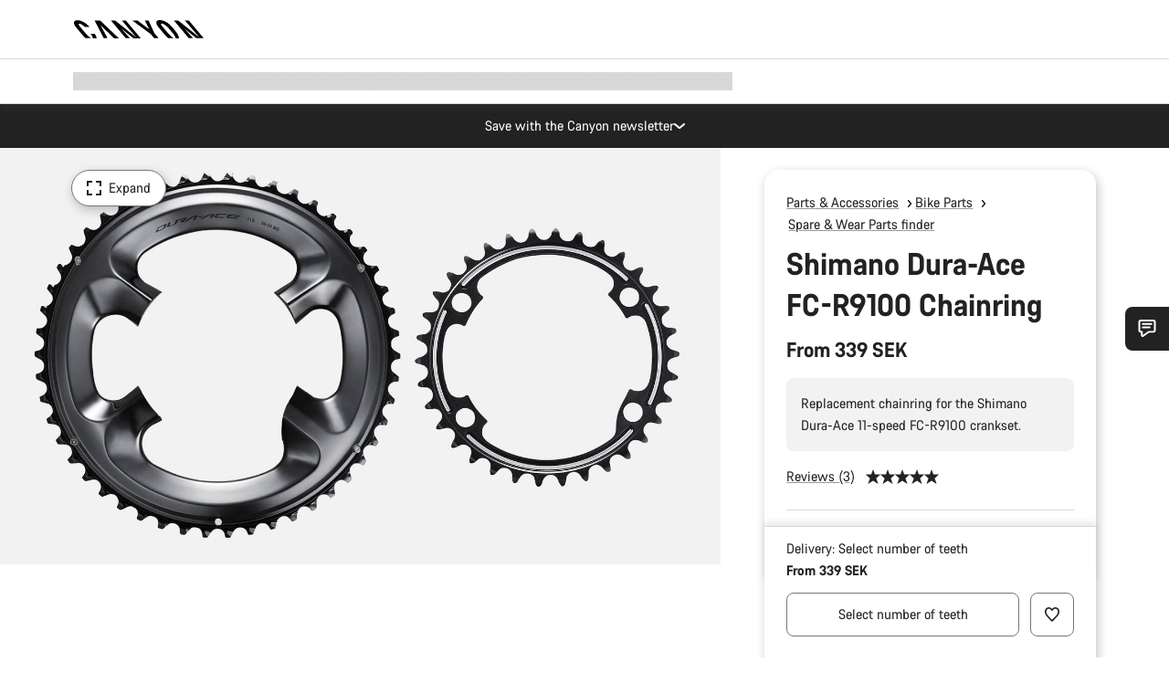

--- FILE ---
content_type: text/html;charset=UTF-8
request_url: https://www.canyon.com/en-se/gear/bike-parts/spare-wear-parts/shimano-dura-ace-fc-r9100-chainring/9100579.html
body_size: 34669
content:
<!DOCTYPE html><html lang="en-se">
<head>
<meta charset="UTF-8">

<meta http-equiv="x-ua-compatible" content="ie=edge">

<meta name="viewport" content="width=device-width, initial-scale=1, minimum-scale=1, maximum-scale=5, user-scalable=yes">
<meta http-equiv="delegate-ch" content="sec-ch-width https://dma.canyon.com; sec-ch-dpr https://dma.canyon.com; sec-ch-viewport-width https://dma.canyon.com;">

    <meta name="apple-itunes-app" content="app-id=6443914990">

    <link rel="manifest" href="/manifest.json" />




<title>
    
        
        
        Shimano Dura-Ace FC-R9100 Chainring | CANYON SE
    
</title>



    


<link rel="preload" href="/on/demandware.static/Sites-RoW-Site/-/en_SE/v1769295829763/assets/fonts/CanyonVF.woff2" as="font" type="font/woff2" crossorigin="anonymous" fetchpriority="high"/>




    


    
        <link rel="dns-prefetch" href="https://www.googletagmanager.com" />
        <link rel="preconnect" href="https://www.googletagmanager.com" crossorigin />
    
        <link rel="dns-prefetch" href="https://www.google-analytics.com" />
        <link rel="preconnect" href="https://www.google-analytics.com" crossorigin />
    


    
        <link rel="dns-prefetch" href="https://widget.trustpilot.com" />
    
        <link rel="dns-prefetch" href="https://cdn.cquotient.com" />
    
        <link rel="dns-prefetch" href="https://p.cquotient.com" />
    
        <link rel="dns-prefetch" href="https://static.hotjar.com" />
    
        <link rel="dns-prefetch" href="https://script.hotjar.com" />
    
        <link rel="dns-prefetch" href="https://connect.facebook.net" />
    
        <link rel="dns-prefetch" href="https://s.pinimg.com" />
    
        <link rel="dns-prefetch" href="https://www.googleadservices.com" />
    
        <link rel="dns-prefetch" href="https://googleads.g.doubleclick.net" />
    
        <link rel="dns-prefetch" href="https://service.force.com" />
    






    


    
        
        
    
        
        
            <link rel="preload" media="(min-width: 1921px)" href="https://www.canyon.com/dw/image/v2/BCML_PRD/on/demandware.static/-/Sites-canyon-master/default/dw8631d726/images/full/9100579_Sh/2019/9100579_Shimano_Dura_Ace_FC_R9100_2.jpg?sw=1300&sfrm=png&q=90&bgcolor=F2F2F2" as="image" />
        
    
        
        
            <link rel="preload" media="(min-width: 1440px) and (max-width: 1920px)" href="https://www.canyon.com/dw/image/v2/BCML_PRD/on/demandware.static/-/Sites-canyon-master/default/dw8631d726/images/full/9100579_Sh/2019/9100579_Shimano_Dura_Ace_FC_R9100_2.jpg?sw=1300&sfrm=png&q=90&bgcolor=F2F2F2" as="image" />
        
    
        
        
            <link rel="preload" media="(min-width: 1200px) and (max-width: 1439px)" href="https://www.canyon.com/dw/image/v2/BCML_PRD/on/demandware.static/-/Sites-canyon-master/default/dw8631d726/images/full/9100579_Sh/2019/9100579_Shimano_Dura_Ace_FC_R9100_2.jpg?sw=1300&sfrm=png&q=90&bgcolor=F2F2F2" as="image" />
        
    
        
        
            <link rel="preload" media="(min-width: 992px) and (max-width: 1199px)" href="https://www.canyon.com/dw/image/v2/BCML_PRD/on/demandware.static/-/Sites-canyon-master/default/dw8631d726/images/full/9100579_Sh/2019/9100579_Shimano_Dura_Ace_FC_R9100_2.jpg?sw=1100&sfrm=png&q=90&bgcolor=F2F2F2" as="image" />
        
    
        
        
            <link rel="preload" media="(min-width: 768px) and (max-width: 991px)" href="https://www.canyon.com/dw/image/v2/BCML_PRD/on/demandware.static/-/Sites-canyon-master/default/dw8631d726/images/full/9100579_Sh/2019/9100579_Shimano_Dura_Ace_FC_R9100_2.jpg?sw=991&sfrm=png&q=90&bgcolor=F2F2F2" as="image" />
        
    
        
        
            <link rel="preload" media="(min-width: 544px) and (max-width: 767px)" href="https://www.canyon.com/dw/image/v2/BCML_PRD/on/demandware.static/-/Sites-canyon-master/default/dw8631d726/images/full/9100579_Sh/2019/9100579_Shimano_Dura_Ace_FC_R9100_2.jpg?sw=767&sfrm=png&q=90&bgcolor=F2F2F2" as="image" />
        
    
        
        
            <link rel="preload" media="(max-width: 543px)" href="https://www.canyon.com/dw/image/v2/BCML_PRD/on/demandware.static/-/Sites-canyon-master/default/dw8631d726/images/full/9100579_Sh/2019/9100579_Shimano_Dura_Ace_FC_R9100_2.jpg?sw=750&sfrm=png&q=90&bgcolor=F2F2F2" as="image" />
        
    







<link rel="icon" type="image/png" href="/on/demandware.static/Sites-RoW-Site/-/default/dw59b9e649/images/favicon-196x196.png" sizes="196x196" />
<link rel="icon" type="image/png" href="/on/demandware.static/Sites-RoW-Site/-/default/dwb35390c3/images/favicon-96x96.png" sizes="96x96" />
<link rel="icon" type="image/png" href="/on/demandware.static/Sites-RoW-Site/-/default/dwc42ea0d7/images/favicon-32x32.png" sizes="32x32" />
<link rel="icon" type="image/png" href="/on/demandware.static/Sites-RoW-Site/-/default/dw8b2b9fc4/images/favicon-16x16.png" sizes="16x16" />
<link rel="icon" type="image/png" href="/on/demandware.static/Sites-RoW-Site/-/default/dwd7afaec3/images/favicon-128.png" sizes="128x128" />
<link href="/on/demandware.static/Sites-RoW-Site/-/default/dwe4d135bb/images/favicon.ico" rel="shortcut icon" />





<link href="/on/demandware.static/Sites-RoW-Site/-/default/dw617b66f1/images/appicons/apple-icon.png" rel="apple-touch-icon" />
<link href="/on/demandware.static/Sites-RoW-Site/-/default/dwdf729afc/images/appicons/apple-icon-180x180.png" rel="apple-touch-icon" sizes="180x180" />
<link href="/on/demandware.static/Sites-RoW-Site/-/default/dw2eb5e320/images/appicons/apple-icon-152x152.png" rel="apple-touch-icon" sizes="152x152" />
<link href="/on/demandware.static/Sites-RoW-Site/-/default/dwf9fa603e/images/appicons/apple-icon-144x144.png" rel="apple-touch-icon" sizes="144x144" />
<link href="/on/demandware.static/Sites-RoW-Site/-/default/dw8b2a5cf4/images/appicons/apple-icon-120x120.png" rel="apple-touch-icon" sizes="120x120" />
<link href="/on/demandware.static/Sites-RoW-Site/-/default/dw549696e7/images/appicons/apple-icon-114x114.png" rel="apple-touch-icon" sizes="114x114" />
<link href="/on/demandware.static/Sites-RoW-Site/-/default/dwc9ff87c1/images/appicons/apple-icon-76x76.png" rel="apple-touch-icon" sizes="76x76" />
<link href="/on/demandware.static/Sites-RoW-Site/-/default/dwd4113aac/images/appicons/apple-icon-72x72.png" rel="apple-touch-icon" sizes="72x72" />
<link href="/on/demandware.static/Sites-RoW-Site/-/default/dw786438fe/images/appicons/apple-icon-60x60.png" rel="apple-touch-icon" sizes="60x60" />
<link href="/on/demandware.static/Sites-RoW-Site/-/default/dw987888c2/images/appicons/apple-icon-57x57.png" rel="apple-touch-icon" sizes="57x57" />



<link href="/on/demandware.static/Sites-RoW-Site/-/default/dwd3c399e8/images/appicons/android-icon-192x192.png" rel="icon" sizes="192x192" />
<link href="/on/demandware.static/Sites-RoW-Site/-/default/dw6761e88b/images/appicons/android-icon-144x144.png" rel="icon" sizes="144x144" />
<link href="/on/demandware.static/Sites-RoW-Site/-/default/dw35d3a378/images/appicons/android-icon-96x96.png" rel="icon" sizes="96x96" />
<link href="/on/demandware.static/Sites-RoW-Site/-/default/dw957e98c9/images/appicons/android-icon-72x72.png" rel="icon" sizes="72x72" />
<link href="/on/demandware.static/Sites-RoW-Site/-/default/dw13a7e648/images/appicons/android-icon-48x48.png" rel="icon" sizes="48x48" />
<link href="/on/demandware.static/Sites-RoW-Site/-/default/dw6fd07a68/images/appicons/android-icon-36x36.png" rel="icon" sizes="36x36" />


<meta name="msapplication-TileColor" content="#ffffff">
<meta name="msapplication-TileImage" content="/on/demandware.static/Sites-RoW-Site/-/default/dw5e17fc12/images/appicons/ms-icon-144x144.png">
<meta name="msapplication-config" content="/on/demandware.static/Sites-RoW-Site/-/default/dw5214a2c7/browserconfig.xml" />







<meta name="theme-color" content="#333333">





<link rel="stylesheet" href="/on/demandware.static/Sites-RoW-Site/-/en_SE/v1769295829763/css/sharedStyle.css" fetchpriority="high" />




<link rel="stylesheet" href="/on/demandware.static/Sites-RoW-Site/-/en_SE/v1769295829763/css/pageProductDetailStyle.css" fetchpriority="high" />






    


    



    <link rel="canonical" href="https://www.canyon.com/en-se/gear/bike-parts/spare-wear-parts/shimano-dura-ace-fc-r9100-chainring/9100579.html"/>








<meta name="robots" content="max-snippet:160, max-image-preview:large" />




    


    



    
        <link rel="alternate" hreflang="de-AT" href="https://www.canyon.com/de-at/fahrradzubehoer/fahrradteile/canyon-ersatzteile/shimano-dura-ace-fc-r9100-kettenblatt/9100579.html">
    
        <link rel="alternate" hreflang="en-AT" href="https://www.canyon.com/en-at/gear/bike-parts/spare-wear-parts/shimano-dura-ace-fc-r9100-chainring/9100579.html">
    
        <link rel="alternate" hreflang="nl-BE" href="https://www.canyon.com/nl-be/gear/bike-parts/spare-wear-parts/shimano-dura-ace-fc-r9100-chainring/9100579.html">
    
        <link rel="alternate" hreflang="en-BE" href="https://www.canyon.com/en-be/gear/bike-parts/spare-wear-parts/shimano-dura-ace-fc-r9100-chainring/9100579.html">
    
        <link rel="alternate" hreflang="fr-BE" href="https://www.canyon.com/fr-be/accessoires-velo/composants/pieces-rechange/plateau-shimano-dura-ace-fc-r9100/9100579.html">
    
        <link rel="alternate" hreflang="en-BG" href="https://www.canyon.com/en-bg/gear/bike-parts/spare-wear-parts/shimano-dura-ace-fc-r9100-chainring/9100579.html">
    
        <link rel="alternate" hreflang="de-CH" href="https://www.canyon.com/de-ch/fahrradzubehoer/fahrradteile/canyon-ersatzteile/shimano-dura-ace-fc-r9100-kettenblatt/9100579.html">
    
        <link rel="alternate" hreflang="fr-CH" href="https://www.canyon.com/fr-ch/accessoires-velo/composants/pieces-rechange/plateau-shimano-dura-ace-fc-r9100/9100579.html">
    
        <link rel="alternate" hreflang="it-CH" href="https://www.canyon.com/it-ch/accessori-biciclette/componenti/ricambi-canyon/shimano-dura-ace-fc-r9100-chainring/9100579.html">
    
        <link rel="alternate" hreflang="en-CH" href="https://www.canyon.com/en-ch/gear/bike-parts/spare-wear-parts/shimano-dura-ace-fc-r9100-chainring/9100579.html">
    
        <link rel="alternate" hreflang="en-CY" href="https://www.canyon.com/en-cy/gear/bike-parts/spare-wear-parts/shimano-dura-ace-fc-r9100-chainring/9100579.html">
    
        <link rel="alternate" hreflang="cs-CZ" href="https://www.canyon.com/cs-cz/gear/bike-parts/spare-wear-parts/shimano-dura-ace-fc-r9100-chainring/9100579.html">
    
        <link rel="alternate" hreflang="en-CZ" href="https://www.canyon.com/en-cz/gear/bike-parts/spare-wear-parts/shimano-dura-ace-fc-r9100-chainring/9100579.html">
    
        <link rel="alternate" hreflang="de-DE" href="https://www.canyon.com/de-de/fahrradzubehoer/fahrradteile/canyon-ersatzteile/shimano-dura-ace-fc-r9100-kettenblatt/9100579.html">
    
        <link rel="alternate" hreflang="en-DE" href="https://www.canyon.com/en-de/gear/bike-parts/spare-wear-parts/shimano-dura-ace-fc-r9100-chainring/9100579.html">
    
        <link rel="alternate" hreflang="da-DK" href="https://www.canyon.com/da-dk/udstyr/cykeldele/reservedele/shimano-dura-ace-fc-r9100-chainring/9100579.html">
    
        <link rel="alternate" hreflang="en-DK" href="https://www.canyon.com/en-dk/gear/bike-parts/spare-wear-parts/shimano-dura-ace-fc-r9100-chainring/9100579.html">
    
        <link rel="alternate" hreflang="en-EE" href="https://www.canyon.com/en-ee/gear/bike-parts/spare-wear-parts/shimano-dura-ace-fc-r9100-chainring/9100579.html">
    
        <link rel="alternate" hreflang="es-ES" href="https://www.canyon.com/es-es/accesorios-bicicleta/componentes/requestos-piezas/shimano-dura-ace-fc-r9100-chainring/9100579.html">
    
        <link rel="alternate" hreflang="en-ES" href="https://www.canyon.com/en-es/gear/bike-parts/spare-wear-parts/shimano-dura-ace-fc-r9100-chainring/9100579.html">
    
        <link rel="alternate" hreflang="fi-FI" href="https://www.canyon.com/fi-fi/pyorailytarvikkeet/pyoran-komponentit/kulutusosat/shimano-dura-ace-fc-r9100-chainring/9100579.html">
    
        <link rel="alternate" hreflang="en-FI" href="https://www.canyon.com/en-fi/gear/bike-parts/spare-wear-parts/shimano-dura-ace-fc-r9100-chainring/9100579.html">
    
        <link rel="alternate" hreflang="fr-FR" href="https://www.canyon.com/fr-fr/accessoires-velo/composants/pieces-rechange/plateau-shimano-dura-ace-fc-r9100/9100579.html">
    
        <link rel="alternate" hreflang="en-FR" href="https://www.canyon.com/en-fr/gear/bike-parts/spare-wear-parts/shimano-dura-ace-fc-r9100-chainring/9100579.html">
    
        <link rel="alternate" hreflang="en-GB" href="https://www.canyon.com/en-gb/gear/bike-parts/spare-wear-parts/shimano-dura-ace-fc-r9100-chainring/9100579.html">
    
        <link rel="alternate" hreflang="en-GR" href="https://www.canyon.com/en-gr/gear/bike-parts/spare-wear-parts/shimano-dura-ace-fc-r9100-chainring/9100579.html">
    
        <link rel="alternate" hreflang="en-HR" href="https://www.canyon.com/en-hr/gear/bike-parts/spare-wear-parts/shimano-dura-ace-fc-r9100-chainring/9100579.html">
    
        <link rel="alternate" hreflang="en-HU" href="https://www.canyon.com/en-hu/gear/bike-parts/spare-wear-parts/shimano-dura-ace-fc-r9100-chainring/9100579.html">
    
        <link rel="alternate" hreflang="en-IE" href="https://www.canyon.com/en-ie/gear/bike-parts/spare-wear-parts/shimano-dura-ace-fc-r9100-chainring/9100579.html">
    
        <link rel="alternate" hreflang="en-IS" href="https://www.canyon.com/en-is/gear/bike-parts/spare-wear-parts/shimano-dura-ace-fc-r9100-chainring/9100579.html">
    
        <link rel="alternate" hreflang="it-IT" href="https://www.canyon.com/it-it/accessori-biciclette/componenti/ricambi-canyon/shimano-dura-ace-fc-r9100-chainring/9100579.html">
    
        <link rel="alternate" hreflang="en-IT" href="https://www.canyon.com/en-it/gear/bike-parts/spare-wear-parts/shimano-dura-ace-fc-r9100-chainring/9100579.html">
    
        <link rel="alternate" hreflang="en-LT" href="https://www.canyon.com/en-lt/gear/bike-parts/spare-wear-parts/shimano-dura-ace-fc-r9100-chainring/9100579.html">
    
        <link rel="alternate" hreflang="fr-LU" href="https://www.canyon.com/fr-lu/accessoires-velo/composants/pieces-rechange/plateau-shimano-dura-ace-fc-r9100/9100579.html">
    
        <link rel="alternate" hreflang="en-LU" href="https://www.canyon.com/en-lu/gear/bike-parts/spare-wear-parts/shimano-dura-ace-fc-r9100-chainring/9100579.html">
    
        <link rel="alternate" hreflang="de-LU" href="https://www.canyon.com/de-lu/fahrradzubehoer/fahrradteile/canyon-ersatzteile/shimano-dura-ace-fc-r9100-kettenblatt/9100579.html">
    
        <link rel="alternate" hreflang="en-LV" href="https://www.canyon.com/en-lv/gear/bike-parts/spare-wear-parts/shimano-dura-ace-fc-r9100-chainring/9100579.html">
    
        <link rel="alternate" hreflang="en-MT" href="https://www.canyon.com/en-mt/gear/bike-parts/spare-wear-parts/shimano-dura-ace-fc-r9100-chainring/9100579.html">
    
        <link rel="alternate" hreflang="nl-NL" href="https://www.canyon.com/nl-nl/gear/bike-parts/spare-wear-parts/shimano-dura-ace-fc-r9100-chainring/9100579.html">
    
        <link rel="alternate" hreflang="en-NL" href="https://www.canyon.com/en-nl/gear/bike-parts/spare-wear-parts/shimano-dura-ace-fc-r9100-chainring/9100579.html">
    
        <link rel="alternate" hreflang="no-NO" href="https://www.canyon.com/no-no/sykkeltilbehor/sykkeldeler/spare-wear-parts/shimano-dura-ace-fc-r9100-chainring/9100579.html">
    
        <link rel="alternate" hreflang="en-NO" href="https://www.canyon.com/en-no/gear/bike-parts/spare-wear-parts/shimano-dura-ace-fc-r9100-chainring/9100579.html">
    
        <link rel="alternate" hreflang="pl-PL" href="https://www.canyon.com/pl-pl/gear/bike-parts/spare-wear-parts/shimano-dura-ace-fc-r9100-chainring/9100579.html">
    
        <link rel="alternate" hreflang="en-PL" href="https://www.canyon.com/en-pl/gear/bike-parts/spare-wear-parts/shimano-dura-ace-fc-r9100-chainring/9100579.html">
    
        <link rel="alternate" hreflang="pt-PT" href="https://www.canyon.com/pt-pt/gear/bike-parts/spare-wear-parts/shimano-dura-ace-fc-r9100-chainring/9100579.html">
    
        <link rel="alternate" hreflang="en-PT" href="https://www.canyon.com/en-pt/gear/bike-parts/spare-wear-parts/shimano-dura-ace-fc-r9100-chainring/9100579.html">
    
        <link rel="alternate" hreflang="en-RO" href="https://www.canyon.com/en-ro/gear/bike-parts/spare-wear-parts/shimano-dura-ace-fc-r9100-chainring/9100579.html">
    
        <link rel="alternate" hreflang="sv-SE" href="https://www.canyon.com/sv-se/cykeltillbehoer/delar/reserv-slitdelar/shimano-dura-ace-fc-r9100-chainring/9100579.html">
    
        <link rel="alternate" hreflang="en-SE" href="https://www.canyon.com/en-se/gear/bike-parts/spare-wear-parts/shimano-dura-ace-fc-r9100-chainring/9100579.html">
    
        <link rel="alternate" hreflang="en-SI" href="https://www.canyon.com/en-si/gear/bike-parts/spare-wear-parts/shimano-dura-ace-fc-r9100-chainring/9100579.html">
    
        <link rel="alternate" hreflang="cs-SK" href="https://www.canyon.com/cs-sk/gear/bike-parts/spare-wear-parts/shimano-dura-ace-fc-r9100-chainring/9100579.html">
    
        <link rel="alternate" hreflang="en-SK" href="https://www.canyon.com/en-sk/gear/bike-parts/spare-wear-parts/shimano-dura-ace-fc-r9100-chainring/9100579.html">
    







    
    
        
    






    <meta property="og:url" content="https://www.canyon.com/en-se/gear/bike-parts/spare-wear-parts/shimano-dura-ace-fc-r9100-chainring/9100579.html" />
    <meta property="og:type" content="product" />
    <meta property="og:title" content="Shimano Dura-Ace FC-R9100 Chainring"/>
    <meta property="og:description" content="Replacement chainring for the Shimano Dura-Ace 11-speed FC-R9100 crankset." />
    <meta property="og:app_id" content="" />
    
        <meta property="og:image" content="https://www.canyon.com/dw/image/v2/BCML_PRD/on/demandware.static/-/Sites-canyon-master/default/dw8631d726/images/full/9100579_Sh/2019/9100579_Shimano_Dura_Ace_FC_R9100_2.png?sw=1064&amp;sh=599&amp;sm=fit&amp;sfrm=png" />
    





    



    <meta name="twitter:card" content="summary_large_image" />
    <meta name="twitter:site" content="@CANYON" />






    <meta name="description" content="Replacement chainring for the Shimano Dura-Ace 11-speed FC-R9100 crankset."/>



    <meta name="google-site-verification" content="5xYcWWvJizN8AQxIAEcvmNqOaMMi4VJEv0G5x6MZ6Dw" />






    <script type="application/ld+json">

        
            {
            "@context": "https://schema.org",
            "@type": "Organization",
            "name": "Canyon",
            "url": "https://www.canyon.com/",
            "logo": "https://www.canyon.com/on/demandware.static/Sites-RoW-Site/-/default/images/seo/logo.png",
            "contactPoint":[{
                "@type": "ContactPoint",
                "telephone": "+4926194903000",
                "contactType": "Customer service",
                "areaServed":["DE","AT"]},
                {"@type": "ContactPoint",
                "telephone": "+442085496001" ,
                "contactType": "Customer service",
                "areaServed":["GB"]},
                {"@type": "ContactPoint",
                "telephone": "+41435881100" ,
                "contactType": "Customer service",
                "areaServed":["CH"]},
                {"@type": "ContactPoint",
                "telephone": "+815037868496" ,
                "contactType": "Customer service",
                "areaServed":["JP"]},
                {"@type": "ContactPoint",
                "telephone": "+358401802620" ,
                "contactType": "Customer service",
                "areaServed":["FI"]},
                {"@type": "ContactPoint",
                "telephone": "+39045515527" ,
                "contactType": "Customer service",
                "areaServed":["IT"]},
                {"@type": "ContactPoint",
                "telephone": "+3216980399" ,
                "contactType": "Customer service",
                "areaServed":["BE"]},
                {"@type": "ContactPoint",
                "telephone": "+48914226966" ,
                "contactType": "Customer service",
                "areaServed":["PL"]},
                {"@type": "ContactPoint",
                "telephone": "+420226259001" ,
                "contactType": "Customer service",
                "areaServed":["CZ"]},
                {"@type": "ContactPoint",
                "telephone": "+421220510450" ,
                "contactType": "Customer service",
                "areaServed":["SK"]},
                {"@type": "ContactPoint",
                "telephone": "+611300712003" ,
                "contactType": "Customer service",
                "areaServed":["AU"]},
                {"@type": "ContactPoint",
                "telephone": "+61397711607" ,
                "contactType": "Customer service",
                "areaServed":["NZ"]},
                {"@type": "ContactPoint",
                "telephone": "+82316982577" ,
                "contactType": "Customer service",
                "areaServed":["KO"]},
                {"@type": "ContactPoint",
                "telephone": "+31408080485" ,
                "contactType": "Customer service",
                "areaServed":["NL"]},{"@type": "ContactPoint",
                "telephone": "+34910470740" ,
                "contactType": "Customer service",
                "areaServed":["ES"]},
                {"@type": "ContactPoint",
                "telephone": "+34911239440" ,
                "contactType": "Customer service",
                "areaServed":["PT"]},
                {"@type": "ContactPoint",
                "telephone": "+33890710132" ,
                "contactType": "Customer service",
                "areaServed":["FR"]},
                {"@type": "ContactPoint",
                "telephone": "+4570204011" ,
                "contactType": "Customer service",
                "areaServed":["DK"]},
                {"@type": "ContactPoint",
                "telephone": "+46868441440" ,
                "contactType": "Customer service",
                "areaServed":["SV"]},
                {"@type": "ContactPoint",
                "telephone": "+4745404140" ,
                "contactType": "Customer service",
                "areaServed":["NO"]},
                {"@type": "ContactPoint",
                "telephone": "+27212050073" ,
                "contactType": "Customer service",
                "areaServed":["ZA"]},
                {"@type": "ContactPoint",
                "telephone": "+6531634999" ,
                "contactType": "Customer service",
                "areaServed":["SG"]},
                {"@type": "ContactPoint",
                "telephone": "+4926194903000" ,
                "contactType": "Customer service"
                }],
                
            "sameAs": [
                "http://www.wikidata.org/entity/Q318730",
                "https://www.youtube.com/@CanyonBicycles",
                "https://www.linkedin.com/company/canyon-bicycles-gmbh/",
                "https://www.facebook.com/canyon/",
                "https://twitter.com/canyon_bikes",
                "https://www.instagram.com/canyon/",
                "https://www.strava.com/clubs/3812",
                "https://www.tiktok.com/@canyon_bicycles"
                ]
 }
        
    </script>





    


<script src="https://canyon.app.baqend.com/v1/speedkit/install.js?d=production" async crossorigin="anonymous"></script>






<meta name="format-detection" content="telephone=no" />



    



    





<meta name="js-gtm-initial-meta-groups" content="" data-gtm="[{&quot;event&quot;:&quot;initial-meta-groups&quot;,&quot;CGroup1&quot;:&quot;Parts &amp; Accessories&quot;,&quot;CGroup2&quot;:&quot;Bike Parts&quot;,&quot;CGroup3&quot;:&quot;Spare &amp; Wear Parts finder&quot;,&quot;CGroup4&quot;:&quot;&quot;,&quot;CGroup5&quot;:&quot;Shimano Dura-Ace FC-R9100 Chainring&quot;}]" />


    





<meta name="js-gtm-initial-meta" content=""
data-gtm="[{&quot;event&quot;:&quot;initial-meta&quot;,&quot;Country&quot;:&quot;SE&quot;,&quot;Language&quot;:&quot;en&quot;,&quot;PageType&quot;:&quot;catalog&quot;,&quot;SubPageType&quot;:&quot;productDetail&quot;,&quot;PageID&quot;:&quot;product &gt; 9100579&quot;,&quot;LoggedIn&quot;:&quot;false&quot;,&quot;crmId&quot;:&quot;&quot;,&quot;ABTesting&quot;:&quot;false&quot;,&quot;ABTestGroup&quot;:&quot;unknown&quot;,&quot;release&quot;:&quot;25.11.14&quot;,&quot;deviceType&quot;:&quot;webshop&quot;,&quot;viewMode&quot;:&quot;browser&quot;}]"
data-gtm-model="{&quot;enabled&quot;:true,&quot;dataLayer&quot;:[{&quot;event&quot;:&quot;initial-meta&quot;,&quot;Country&quot;:&quot;SE&quot;,&quot;Language&quot;:&quot;en&quot;,&quot;PageType&quot;:&quot;catalog&quot;,&quot;SubPageType&quot;:&quot;productDetail&quot;,&quot;PageID&quot;:&quot;product &gt; 9100579&quot;,&quot;LoggedIn&quot;:&quot;false&quot;,&quot;crmId&quot;:&quot;&quot;,&quot;ABTesting&quot;:&quot;false&quot;,&quot;ABTestGroup&quot;:&quot;unknown&quot;,&quot;release&quot;:&quot;25.11.14&quot;,&quot;deviceType&quot;:&quot;webshop&quot;,&quot;viewMode&quot;:&quot;browser&quot;}],&quot;containerID&quot;:&quot;&quot;,&quot;internalHostRegex&quot;:&quot;^[\\w\\W]*.canyon.com[\\w\\W]*$&quot;,&quot;linkFileExtensions&quot;:[],&quot;internalContainerID&quot;:&quot;GTM-M2JG57Z&quot;,&quot;internalContainerURL&quot;:&quot;https://svr.canyon.com/gtm.js&quot;}"
data-gtm-parameters=""
data-gtm-viewmode=""
data-gtm-devicetype="">

<meta name="js-gtm-session-events" content=""
data-gtm="[]">

<script>
if (window.location === window.parent.location) {
window.dataLayer = window.dataLayer || [];
window.gtmInternalHostRegex = "^[\\w\\W]*.canyon.com[\\w\\W]*$";
window.gtmLinkFileExtensions = [];
}
</script>








<script type="text/javascript">//<!--
/* <![CDATA[ (head-active_data.js) */
var dw = (window.dw || {});
dw.ac = {
    _analytics: null,
    _events: [],
    _category: "",
    _searchData: "",
    _anact: "",
    _anact_nohit_tag: "",
    _analytics_enabled: "true",
    _timeZone: "Europe/Berlin",
    _capture: function(configs) {
        if (Object.prototype.toString.call(configs) === "[object Array]") {
            configs.forEach(captureObject);
            return;
        }
        dw.ac._events.push(configs);
    },
	capture: function() { 
		dw.ac._capture(arguments);
		// send to CQ as well:
		if (window.CQuotient) {
			window.CQuotient.trackEventsFromAC(arguments);
		}
	},
    EV_PRD_SEARCHHIT: "searchhit",
    EV_PRD_DETAIL: "detail",
    EV_PRD_RECOMMENDATION: "recommendation",
    EV_PRD_SETPRODUCT: "setproduct",
    applyContext: function(context) {
        if (typeof context === "object" && context.hasOwnProperty("category")) {
        	dw.ac._category = context.category;
        }
        if (typeof context === "object" && context.hasOwnProperty("searchData")) {
        	dw.ac._searchData = context.searchData;
        }
    },
    setDWAnalytics: function(analytics) {
        dw.ac._analytics = analytics;
    },
    eventsIsEmpty: function() {
        return 0 == dw.ac._events.length;
    }
};
/* ]]> */
// -->
</script>
<script type="text/javascript">//<!--
/* <![CDATA[ (head-cquotient.js) */
var CQuotient = window.CQuotient = {};
CQuotient.clientId = 'bcml-RoW';
CQuotient.realm = 'BCML';
CQuotient.siteId = 'RoW';
CQuotient.instanceType = 'prd';
CQuotient.locale = 'en_SE';
CQuotient.fbPixelId = '__UNKNOWN__';
CQuotient.activities = [];
CQuotient.cqcid='';
CQuotient.cquid='';
CQuotient.cqeid='';
CQuotient.cqlid='';
CQuotient.apiHost='api.cquotient.com';
/* Turn this on to test against Staging Einstein */
/* CQuotient.useTest= true; */
CQuotient.useTest = ('true' === 'false');
CQuotient.initFromCookies = function () {
	var ca = document.cookie.split(';');
	for(var i=0;i < ca.length;i++) {
	  var c = ca[i];
	  while (c.charAt(0)==' ') c = c.substring(1,c.length);
	  if (c.indexOf('cqcid=') == 0) {
		CQuotient.cqcid=c.substring('cqcid='.length,c.length);
	  } else if (c.indexOf('cquid=') == 0) {
		  var value = c.substring('cquid='.length,c.length);
		  if (value) {
		  	var split_value = value.split("|", 3);
		  	if (split_value.length > 0) {
			  CQuotient.cquid=split_value[0];
		  	}
		  	if (split_value.length > 1) {
			  CQuotient.cqeid=split_value[1];
		  	}
		  	if (split_value.length > 2) {
			  CQuotient.cqlid=split_value[2];
		  	}
		  }
	  }
	}
}
CQuotient.getCQCookieId = function () {
	if(window.CQuotient.cqcid == '')
		window.CQuotient.initFromCookies();
	return window.CQuotient.cqcid;
};
CQuotient.getCQUserId = function () {
	if(window.CQuotient.cquid == '')
		window.CQuotient.initFromCookies();
	return window.CQuotient.cquid;
};
CQuotient.getCQHashedEmail = function () {
	if(window.CQuotient.cqeid == '')
		window.CQuotient.initFromCookies();
	return window.CQuotient.cqeid;
};
CQuotient.getCQHashedLogin = function () {
	if(window.CQuotient.cqlid == '')
		window.CQuotient.initFromCookies();
	return window.CQuotient.cqlid;
};
CQuotient.trackEventsFromAC = function (/* Object or Array */ events) {
try {
	if (Object.prototype.toString.call(events) === "[object Array]") {
		events.forEach(_trackASingleCQEvent);
	} else {
		CQuotient._trackASingleCQEvent(events);
	}
} catch(err) {}
};
CQuotient._trackASingleCQEvent = function ( /* Object */ event) {
	if (event && event.id) {
		if (event.type === dw.ac.EV_PRD_DETAIL) {
			CQuotient.trackViewProduct( {id:'', alt_id: event.id, type: 'raw_sku'} );
		} // not handling the other dw.ac.* events currently
	}
};
CQuotient.trackViewProduct = function(/* Object */ cqParamData){
	var cq_params = {};
	cq_params.cookieId = CQuotient.getCQCookieId();
	cq_params.userId = CQuotient.getCQUserId();
	cq_params.emailId = CQuotient.getCQHashedEmail();
	cq_params.loginId = CQuotient.getCQHashedLogin();
	cq_params.product = cqParamData.product;
	cq_params.realm = cqParamData.realm;
	cq_params.siteId = cqParamData.siteId;
	cq_params.instanceType = cqParamData.instanceType;
	cq_params.locale = CQuotient.locale;
	
	if(CQuotient.sendActivity) {
		CQuotient.sendActivity(CQuotient.clientId, 'viewProduct', cq_params);
	} else {
		CQuotient.activities.push({activityType: 'viewProduct', parameters: cq_params});
	}
};
/* ]]> */
// -->
</script>

</head>
<body id="js-body" class="page  js-page page--ptCatalog page--sptProductDetail ">








<noscript>
<iframe src="https://svr.canyon.com/ns.html?id=GTM-M2JG57Z"
height="0" width="0" style="display:none;visibility:hidden">
</iframe>
</noscript>


<div id="app" class="app" data-action="Product-Show" data-querystring="pid=9100579" >







<div class="u-hide js-moneyPatternDataContainer" data-moneypattern="mfff.fff.fff,dd SEK" data-removetrailingzeros="true"><!-- empty --></div>



<div class="js-globalMessages"></div>


    






<nav class="header xlt-header js-headerNavigationWrapper js-headerNavigation"
aria-label="header"
data-gtm-settings="{&quot;enabled&quot;:true}"
data-navigation-url="/on/demandware.store/Sites-RoW-Site/en_SE/Navigation-Header"
data-topbar-url="/on/demandware.store/Sites-RoW-Site/en_SE/Navigation-HeaderTopBar"
>
<div class="header__inner">
<div class="header__topBar">
<div class="header__topBarContainer">
<div class="header__topBarInner js-topBar">

<div class="headerTopBar__menuTriggerWrapper"></div>
<div class="headerTopBar__logoWrapper">
<a aria-label="Back to home" class="headerTopBar__logo" href="/en-se/" title="Canyon" aria-hidden="false" tabindex="0">



    <svg
        
        xmlns:xlink="http://www.w3.org/1999/xlink"
        class="icon icon-logo headerTopBar__logoIcon"
        aria-hidden="false"
        focusable="false"
        
    >
        
            <title>Canyon</title>
        
        
        
            <use xlink:href="/on/demandware.static/Sites-RoW-Site/-/en_SE/v1769295829763/images/iconsNew.svg#sprite-logo"></use>
        
        
    </svg>


</a>
</div>
<div class="headerTopBar__userMenuWrapper"></div>
</div>
</div>
</div>
<div class="headerNavigationBar headerNavigationBar--preload js-navBarPreload">
<div class="headerNavigationBar__inner">
<div class="headerNavigationBar__preloadItem headerNavigationBar__preloadItem--level1 headerNavigationBar__preloadItem--menu">
<span class="u-visHidden">
Expand navigation
</span>



    <svg
        
        xmlns:xlink="http://www.w3.org/1999/xlink"
        class="icon icon-nav headerNavigationBar__menuTriggerIcon"
        aria-hidden="false"
        focusable="false"
        
    >
        
        
        
            <use xlink:href="/on/demandware.static/Sites-RoW-Site/-/en_SE/v1769295829763/images/iconsNew.svg#sprite-nav"></use>
        
        
    </svg>


</div>




<a class="headerNavigationBar__preloadItem headerNavigationBar__preloadItem--level1" href="/en-se/road-bikes/">Road Bikes</a>


<a class="headerNavigationBar__preloadItem headerNavigationBar__preloadItem--level2" href="/en-se/road-bikes/endurance-bikes/">Endurance</a>




<a class="headerNavigationBar__preloadItem headerNavigationBar__preloadItem--level3" href="/en-se/road-bikes/endurance-bikes/endurace/">Endurace</a>





<a class="headerNavigationBar__preloadItem headerNavigationBar__preloadItem--level4" href="/en-se/road-bikes/endurance-bikes/endurace/?prefn1=pc_rahmen_modifikation_werkstoff&amp;prefv1=CFR#section-product-grid">Endurace CFR</a>




<a class="headerNavigationBar__preloadItem headerNavigationBar__preloadItem--level4" href="/en-se/road-bikes/endurance-bikes/endurace/?prefn1=pc_rahmen_modifikation_werkstoff&amp;prefv1=CF%20SLX#section-product-grid">Endurace CF SLX</a>




<a class="headerNavigationBar__preloadItem headerNavigationBar__preloadItem--level4" href="/en-se/road-bikes/endurance-bikes/endurace/?prefn1=pc_rahmen_modifikation_werkstoff&amp;prefv1=CF#section-product-grid">Endurace CF</a>




<a class="headerNavigationBar__preloadItem headerNavigationBar__preloadItem--level4" href="/en-se/road-bikes/endurance-bikes/endurace/allroad/endurace-allroad/4164.html">Endurace AllRoad</a>







<a class="headerNavigationBar__preloadItem headerNavigationBar__preloadItem--level2" href="/en-se/road-bikes/race-bikes/">Race</a>




<a class="headerNavigationBar__preloadItem headerNavigationBar__preloadItem--level3" href="/en-se/road-bikes/race-bikes/ultimate/">Ultimate</a>





<a class="headerNavigationBar__preloadItem headerNavigationBar__preloadItem--level4" href="/en-se/road-bikes/race-bikes/ultimate/?prefn1=pc_rahmen_modifikation_werkstoff&amp;prefv1=CFR#section-product-grid">Ultimate CFR</a>




<a class="headerNavigationBar__preloadItem headerNavigationBar__preloadItem--level4" href="/en-se/road-bikes/race-bikes/ultimate/?prefn1=pc_rahmen_modifikation_werkstoff&amp;prefv1=CF%20SLX#section-product-grid">Ultimate CF SLX</a>




<a class="headerNavigationBar__preloadItem headerNavigationBar__preloadItem--level4" href="/en-se/road-bikes/race-bikes/ultimate/?prefn1=pc_rahmen_modifikation_werkstoff&amp;prefv1=CF%20SL#section-product-grid">Ultimate CF</a>






<a class="headerNavigationBar__preloadItem headerNavigationBar__preloadItem--level3" href="/en-se/road-bikes/aero-bikes/aeroad/">Aeroad</a>





<a class="headerNavigationBar__preloadItem headerNavigationBar__preloadItem--level4" href="/en-se/road-bikes/aero-bikes/aeroad/?prefn1=pc_rahmen_modifikation_werkstoff&amp;prefv1=CFR#section-product-grid">Aeroad CFR</a>




<a class="headerNavigationBar__preloadItem headerNavigationBar__preloadItem--level4" href="/en-se/road-bikes/aero-bikes/aeroad/?prefn1=pc_rahmen_modifikation_werkstoff&amp;prefv1=CF%20SLX#section-product-grid">Aeroad CF SLX</a>







<a class="headerNavigationBar__preloadItem headerNavigationBar__preloadItem--level2" href="/en-se/road-bikes/aero-bikes/">Aero</a>




<a class="headerNavigationBar__preloadItem headerNavigationBar__preloadItem--level3" href="/en-se/road-bikes/aero-bikes/aeroad/">Aeroad</a>





<a class="headerNavigationBar__preloadItem headerNavigationBar__preloadItem--level4" href="/en-se/road-bikes/aero-bikes/aeroad/?prefn1=pc_rahmen_modifikation_werkstoff&amp;prefv1=CFR#section-product-grid">Aeroad CFR</a>




<a class="headerNavigationBar__preloadItem headerNavigationBar__preloadItem--level4" href="/en-se/road-bikes/aero-bikes/aeroad/?prefn1=pc_rahmen_modifikation_werkstoff&amp;prefv1=CF%20SLX#section-product-grid">Aeroad CF SLX</a>






<a class="headerNavigationBar__preloadItem headerNavigationBar__preloadItem--level3" href="/en-se/road-bikes/triathlon-bikes/speedmax/">Speedmax</a>





<a class="headerNavigationBar__preloadItem headerNavigationBar__preloadItem--level4" href="/en-se/road-bikes/triathlon-bikes/speedmax/?prefn1=pc_rahmen_plattformcode&amp;prefv1=R090-01#section-product-grid">Speedmax CFR TT</a>




<a class="headerNavigationBar__preloadItem headerNavigationBar__preloadItem--level4" href="/en-se/road-bikes/triathlon-bikes/speedmax/?prefn1=pc_rahmen_modifikation_werkstoff&amp;prefv1=CFR#section-product-grid">Speedmax CFR</a>




<a class="headerNavigationBar__preloadItem headerNavigationBar__preloadItem--level4" href="/en-se/road-bikes/triathlon-bikes/speedmax/?prefn1=pc_rahmen_modifikation_werkstoff&amp;prefv1=CF%20SLX#section-product-grid">Speedmax CF SLX</a>




<a class="headerNavigationBar__preloadItem headerNavigationBar__preloadItem--level4" href="/en-se/road-bikes/triathlon-bikes/speedmax/?prefn1=pc_rahmen_modifikation_werkstoff&amp;prefv1=CF#section-product-grid">Speedmax CF</a>







<a class="headerNavigationBar__preloadItem headerNavigationBar__preloadItem--level2" href="/en-se/road-bikes/triathlon-bikes/">Triathlon &amp; TT</a>




<a class="headerNavigationBar__preloadItem headerNavigationBar__preloadItem--level3" href="/en-se/road-bikes/triathlon-bikes/speedmax/">Speedmax</a>





<a class="headerNavigationBar__preloadItem headerNavigationBar__preloadItem--level4" href="/en-se/road-bikes/triathlon-bikes/speedmax/?prefn1=pc_rahmen_plattformcode&amp;prefv1=R090-01#section-product-grid">Speedmax CFR TT</a>




<a class="headerNavigationBar__preloadItem headerNavigationBar__preloadItem--level4" href="/en-se/road-bikes/triathlon-bikes/speedmax/?prefn1=pc_rahmen_modifikation_werkstoff&amp;prefv1=CFR#section-product-grid">Speedmax CFR</a>




<a class="headerNavigationBar__preloadItem headerNavigationBar__preloadItem--level4" href="/en-se/road-bikes/triathlon-bikes/speedmax/?prefn1=pc_rahmen_modifikation_werkstoff&amp;prefv1=CF%20SLX#section-product-grid">Speedmax CF SLX</a>




<a class="headerNavigationBar__preloadItem headerNavigationBar__preloadItem--level4" href="/en-se/road-bikes/triathlon-bikes/speedmax/?prefn1=pc_rahmen_modifikation_werkstoff&amp;prefv1=CF#section-product-grid">Speedmax CF</a>







<a class="headerNavigationBar__preloadItem headerNavigationBar__preloadItem--level2" href="/en-se/road-bikes/cyclocross-bikes/">Cyclocross</a>




<a class="headerNavigationBar__preloadItem headerNavigationBar__preloadItem--level3" href="/en-se/road-bikes/cyclocross-bikes/inflite/">Inflite</a>





<a class="headerNavigationBar__preloadItem headerNavigationBar__preloadItem--level4" href="/en-se/road-bikes/cyclocross-bikes/inflite/?prefn1=pc_rahmen_modifikation_werkstoff&amp;prefv1=CFR#section-product-grid">Inflite CFR</a>




<a class="headerNavigationBar__preloadItem headerNavigationBar__preloadItem--level4" href="/en-se/road-bikes/cyclocross-bikes/inflite/?prefn1=pc_rahmen_modifikation_werkstoff&amp;prefv1=CF%20SLX#section-product-grid">Inflite CF SLX</a>




<a class="headerNavigationBar__preloadItem headerNavigationBar__preloadItem--level4" href="/en-se/road-bikes/cyclocross-bikes/inflite/?prefn1=pc_rahmen_modifikation_werkstoff&amp;prefv1=CF%20SL#section-product-grid">Inflite CF SL</a>







<a class="headerNavigationBar__preloadItem headerNavigationBar__preloadItem--level2" href="/en-se/electric-bikes/electric-road-bikes/">E-Road</a>




<a class="headerNavigationBar__preloadItem headerNavigationBar__preloadItem--level3" href="/en-se/electric-bikes/electric-road-bikes/endurace-on-fly/">Endurace:ONfly</a>





<a class="headerNavigationBar__preloadItem headerNavigationBar__preloadItem--level4" href="/en-se/electric-bikes/electric-road-bikes/endurace-on-fly/#section-product-grid">Endurace:ONfly</a>







<a class="headerNavigationBar__preloadItem headerNavigationBar__preloadItem--level2" href="/en-se/road-bikes/youth-road-bikes/">Youth Road</a>




<a class="headerNavigationBar__preloadItem headerNavigationBar__preloadItem--level3" href="/en-se/road-bikes/youth-road-bikes/road-youth-endurace/endurace-young-hero/4285.html">Endurace Young Hero</a>





<a class="headerNavigationBar__preloadItem headerNavigationBar__preloadItem--level4" href="/en-se/road-bikes/youth-road-bikes/road-youth-endurace/endurace-young-hero/4285.html">Endurace Young Hero</a>






<a class="headerNavigationBar__preloadItem headerNavigationBar__preloadItem--level3" href="/en-se/road-bikes/race-bikes/ultimate/cf-sl/ultimate-cf-young-hero/4284.html">Ultimate Young Hero</a>





<a class="headerNavigationBar__preloadItem headerNavigationBar__preloadItem--level4" href="/en-se/road-bikes/race-bikes/ultimate/cf-sl/ultimate-cf-young-hero/4284.html">Ultimate Young Hero</a>







<a class="headerNavigationBar__preloadItem headerNavigationBar__preloadItem--level2" href="/en-se/road-bikes/road-track/speedmax-track/">Track</a>




<a class="headerNavigationBar__preloadItem headerNavigationBar__preloadItem--level3" href="/en-se/road-bikes/road-track/speedmax-track/">Speedmax CFR Track</a>





<a class="headerNavigationBar__preloadItem headerNavigationBar__preloadItem--level4" href="/en-se/road-bikes/road-track/speedmax-track/#section-product-grid">Speedmax CFR Track</a>








<a class="headerNavigationBar__preloadItem headerNavigationBar__preloadItem--level1" href="/en-se/gravel-bikes/">Gravel Bikes</a>


<a class="headerNavigationBar__preloadItem headerNavigationBar__preloadItem--level2" href="/en-se/gravel-bikes/adventure/">Adventure</a>




<a class="headerNavigationBar__preloadItem headerNavigationBar__preloadItem--level3" href="/en-se/gravel-bikes/adventure/grizl/">Grizl</a>





<a class="headerNavigationBar__preloadItem headerNavigationBar__preloadItem--level4" href="/en-se/gravel-bikes/adventure/grizl/?prefn1=pc_cockpit_cockpittype&amp;prefv1=Escape#section-product-grid">Grizl Escape</a>




<a class="headerNavigationBar__preloadItem headerNavigationBar__preloadItem--level4" href="/en-se/gravel-bikes/adventure/grizl/?prefn1=pc_cockpit_cockpittype&amp;prefv1=OG#section-product-grid">Grizl OG</a>




<a class="headerNavigationBar__preloadItem headerNavigationBar__preloadItem--level4" href="/en-se/gravel-bikes/adventure/grizl/?map_prefn1=pc_werkstoff&amp;map_prefv1=Aluminium%20%28AL%29#section-product-grid">Grizl AL</a>







<a class="headerNavigationBar__preloadItem headerNavigationBar__preloadItem--level2" href="/en-se/gravel-bikes/race/">Race</a>




<a class="headerNavigationBar__preloadItem headerNavigationBar__preloadItem--level3" href="/en-se/gravel-bikes/race/grail/">Grail</a>





<a class="headerNavigationBar__preloadItem headerNavigationBar__preloadItem--level4" href="/en-se/gravel-bikes/race/grail/?prefn1=pc_rahmen_modifikation_werkstoff&amp;prefv1=CFR#section-product-grid">Grail CFR</a>




<a class="headerNavigationBar__preloadItem headerNavigationBar__preloadItem--level4" href="/en-se/gravel-bikes/race/grail/?prefn1=pc_rahmen_modifikation_werkstoff&amp;prefv1=CF%20SLX#section-product-grid">Grail CF SLX</a>




<a class="headerNavigationBar__preloadItem headerNavigationBar__preloadItem--level4" href="/en-se/gravel-bikes/race/grail/?prefn1=pc_rahmen_modifikation_werkstoff&amp;prefv1=CF%20SL#section-product-grid">Grail CF</a>







<a class="headerNavigationBar__preloadItem headerNavigationBar__preloadItem--level2" href="/en-se/electric-bikes/electric-gravel-bikes/">E-Gravel</a>




<a class="headerNavigationBar__preloadItem headerNavigationBar__preloadItem--level3" href="/en-se/electric-bikes/electric-gravel-bikes/grizl-on/">Grizl:ONfly</a>





<a class="headerNavigationBar__preloadItem headerNavigationBar__preloadItem--level4" href="/en-se/electric-bikes/electric-gravel-bikes/grizl-on/#section-product-grid">Grizl:ONfly</a>








<a class="headerNavigationBar__preloadItem headerNavigationBar__preloadItem--level1" href="/en-se/electric-bikes/">E-Bikes</a>


<a class="headerNavigationBar__preloadItem headerNavigationBar__preloadItem--level2" href="/en-se/electric-bikes/electric-mountain-bikes/">E-Mountain</a>




<a class="headerNavigationBar__preloadItem headerNavigationBar__preloadItem--level3" href="/en-se/electric-bikes/electric-mountain-bikes/spectral-on/">Spectral:ON</a>





<a class="headerNavigationBar__preloadItem headerNavigationBar__preloadItem--level4" href="/en-se/electric-bikes/electric-mountain-bikes/spectral-on/spectral-on/">Spectral:ON</a>




<a class="headerNavigationBar__preloadItem headerNavigationBar__preloadItem--level4" href="/en-se/electric-bikes/electric-mountain-bikes/spectral-on/spectral-on-fly/">Spectral:ONfly</a>






<a class="headerNavigationBar__preloadItem headerNavigationBar__preloadItem--level3" href="/en-se/electric-bikes/electric-mountain-bikes/neuron-on/">Neuron:ON</a>





<a class="headerNavigationBar__preloadItem headerNavigationBar__preloadItem--level4" href="/en-se/electric-bikes/electric-mountain-bikes/neuron-on/al/">Neuron:ON AL</a>




<a class="headerNavigationBar__preloadItem headerNavigationBar__preloadItem--level4" href="/en-se/electric-bikes/electric-mountain-bikes/neuron-on/neuron-on-fly/">Neuron:ONfly</a>






<a class="headerNavigationBar__preloadItem headerNavigationBar__preloadItem--level3" href="/en-se/electric-bikes/electric-mountain-bikes/grand-canyon-on/">Grand Canyon:ON</a>





<a class="headerNavigationBar__preloadItem headerNavigationBar__preloadItem--level4" href="/en-se/electric-bikes/electric-mountain-bikes/grand-canyon-on/#section-product-grid">Grand Canyon:ON</a>






<a class="headerNavigationBar__preloadItem headerNavigationBar__preloadItem--level3" href="/en-se/electric-bikes/electric-mountain-bikes/torque-on/">Torque:ON</a>





<a class="headerNavigationBar__preloadItem headerNavigationBar__preloadItem--level4" href="/en-se/electric-bikes/electric-mountain-bikes/torque-on/#section-product-grid">Torque:ON CF</a>






<a class="headerNavigationBar__preloadItem headerNavigationBar__preloadItem--level3" href="/en-se/electric-bikes/electric-mountain-bikes/strive-on/">Strive:ON</a>





<a class="headerNavigationBar__preloadItem headerNavigationBar__preloadItem--level4" href="/en-se/electric-bikes/electric-mountain-bikes/strive-on/#section-product-grid">Strive:ON CFR</a>







<a class="headerNavigationBar__preloadItem headerNavigationBar__preloadItem--level2" href="/en-se/electric-bikes/electric-road-bikes/">E-Road</a>




<a class="headerNavigationBar__preloadItem headerNavigationBar__preloadItem--level3" href="/en-se/electric-bikes/electric-road-bikes/endurace-on-fly/">Endurace:ONfly</a>





<a class="headerNavigationBar__preloadItem headerNavigationBar__preloadItem--level4" href="/en-se/electric-bikes/electric-road-bikes/endurace-on-fly/#section-product-grid">Endurace:ONfly</a>







<a class="headerNavigationBar__preloadItem headerNavigationBar__preloadItem--level2" href="/en-se/electric-bikes/electric-gravel-bikes/">E-Gravel</a>




<a class="headerNavigationBar__preloadItem headerNavigationBar__preloadItem--level3" href="/en-se/electric-bikes/electric-gravel-bikes/grizl-on/">Grizl:ONfly</a>





<a class="headerNavigationBar__preloadItem headerNavigationBar__preloadItem--level4" href="/en-se/electric-bikes/electric-gravel-bikes/grizl-on/#section-product-grid">Grizl:ONfly</a>







<a class="headerNavigationBar__preloadItem headerNavigationBar__preloadItem--level2" href="/en-se/electric-bikes/electric-touring-bikes/">E-Touring</a>




<a class="headerNavigationBar__preloadItem headerNavigationBar__preloadItem--level3" href="/en-se/electric-bikes/electric-touring-bikes/pathlite-on/">Pathlite:ON</a>





<a class="headerNavigationBar__preloadItem headerNavigationBar__preloadItem--level4" href="/en-se/electric-bikes/electric-touring-bikes/pathlite-on/?prefn1=pc_plattform&amp;prefv1=Pathlite%3AON%20SL#section-product-grid">Pathlite:ONfly</a>




<a class="headerNavigationBar__preloadItem headerNavigationBar__preloadItem--level4" href="/en-se/electric-bikes/electric-touring-bikes/pathlite-on/?prefn1=pc_plattform&amp;prefv1=Pathlite%3AON%20SUV#section-product-grid">Pathlite:ON SUV</a>







<a class="headerNavigationBar__preloadItem headerNavigationBar__preloadItem--level2" href="/en-se/electric-bikes/electric-city-bike/">City E-Bikes</a>




<a class="headerNavigationBar__preloadItem headerNavigationBar__preloadItem--level3" href="/en-se/electric-bikes/electric-city-bike/roadlite-on/">Roadlite:ONfly</a>





<a class="headerNavigationBar__preloadItem headerNavigationBar__preloadItem--level4" href="/en-se/electric-bikes/electric-city-bike/roadlite-on/#section-product-grid">Roadlite:ONfly</a>






<a class="headerNavigationBar__preloadItem headerNavigationBar__preloadItem--level3" href="/en-se/hybrid-bikes/city-bikes/citylite/?map_prefn1=pc_ebike&amp;map_prefv1=Yes#section-product-grid">Citylite:ON</a>





<a class="headerNavigationBar__preloadItem headerNavigationBar__preloadItem--level4" href="/en-se/electric-bikes/electric-city-bike/citylite-on/?map_prefn1=pc_ebike&amp;map_prefv1=Yes#section-product-grid">Citylite:ON</a>




<a class="headerNavigationBar__preloadItem headerNavigationBar__preloadItem--level4" href="/en-se/hybrid-bikes/city-bikes/citylite/?map_prefn1=pc_ebike&amp;map_prefv1=No#section-product-grid">Citylite</a>








<a class="headerNavigationBar__preloadItem headerNavigationBar__preloadItem--level1" href="/en-se/mountain-bikes/">Mountain Bikes</a>


<a class="headerNavigationBar__preloadItem headerNavigationBar__preloadItem--level2" href="/en-se/mountain-bikes/trail-bikes/">Trail</a>




<a class="headerNavigationBar__preloadItem headerNavigationBar__preloadItem--level3" href="/en-se/mountain-bikes/trail-bikes/grand-canyon/">Grand Canyon</a>





<a class="headerNavigationBar__preloadItem headerNavigationBar__preloadItem--level4" href="/en-se/mountain-bikes/trail-bikes/grand-canyon/?prefn1=pc_familie&amp;prefv1=Grand%20Canyon#section-product-grid">Grand Canyon</a>




<a class="headerNavigationBar__preloadItem headerNavigationBar__preloadItem--level4" href="/en-se/electric-bikes/electric-mountain-bikes/grand-canyon-on/#section-product-grid">Grand Canyon:ON</a>






<a class="headerNavigationBar__preloadItem headerNavigationBar__preloadItem--level3" href="/en-se/mountain-bikes/trail-bikes/neuron/">Neuron</a>





<a class="headerNavigationBar__preloadItem headerNavigationBar__preloadItem--level4" href="/en-se/mountain-bikes/trail-bikes/neuron/?prefn1=pc_plattform&amp;prefv1=Neuron%20CF#section-product-grid">Neuron CF</a>




<a class="headerNavigationBar__preloadItem headerNavigationBar__preloadItem--level4" href="/en-se/mountain-bikes/trail-bikes/neuron/?prefn1=pc_plattform&amp;prefv1=Neuron%20AL#section-product-grid">Neuron AL</a>




<a class="headerNavigationBar__preloadItem headerNavigationBar__preloadItem--level4" href="/en-se/electric-bikes/electric-mountain-bikes/neuron-on/?prefn1=pc_familie&amp;prefv1=Neuron%3AON#section-product-grid">Neuron:ON</a>




<a class="headerNavigationBar__preloadItem headerNavigationBar__preloadItem--level4" href="/en-se/electric-bikes/electric-mountain-bikes/neuron-on/neuron-on-fly/#section-product-grid">Neuron:ONfly</a>






<a class="headerNavigationBar__preloadItem headerNavigationBar__preloadItem--level3" href="/en-se/mountain-bikes/trail-bikes/spectral/">Spectral</a>





<a class="headerNavigationBar__preloadItem headerNavigationBar__preloadItem--level4" href="/en-se/mountain-bikes/trail-bikes/spectral/?map_prefn1=pc_werkstoff&amp;map_prefv1=Carbon%20%28CF%29&amp;map_prefn2=pc_ebike&amp;map_prefv2=No&amp;prefn3=pgeo_federweg_gabel&amp;prefv3=150-180mm#section-product-grid">Spectral CF</a>




<a class="headerNavigationBar__preloadItem headerNavigationBar__preloadItem--level4" href="/en-se/mountain-bikes/trail-bikes/spectral/?prefn1=pc_rahmen_modifikation_werkstoff&amp;prefv1=AL&amp;prefn2=pgeo_federweg_gabel&amp;prefv2=150-180mm#section-product-grid">Spectral AL</a>




<a class="headerNavigationBar__preloadItem headerNavigationBar__preloadItem--level4" href="/en-se/mountain-bikes/trail-bikes/spectral/?map_prefn1=pc_werkstoff&amp;map_prefv1=Aluminium%20%28AL%29&amp;prefn2=pgeo_federweg_gabel&amp;prefv2=125-145mm#section-product-grid">Spectral 125 AL</a>




<a class="headerNavigationBar__preloadItem headerNavigationBar__preloadItem--level4" href="/en-se/electric-bikes/electric-mountain-bikes/spectral-on/#section-product-grid">Spectral:ON</a>




<a class="headerNavigationBar__preloadItem headerNavigationBar__preloadItem--level4" href="/en-se/electric-bikes/electric-mountain-bikes/spectral-on/spectral-on-fly/#section-product-grid">Spectral:ONfly</a>







<a class="headerNavigationBar__preloadItem headerNavigationBar__preloadItem--level2" href="/en-se/mountain-bikes/enduro-bikes/">Enduro</a>




<a class="headerNavigationBar__preloadItem headerNavigationBar__preloadItem--level3" href="/en-se/mountain-bikes/enduro-bikes/torque/">Torque</a>





<a class="headerNavigationBar__preloadItem headerNavigationBar__preloadItem--level4" href="/en-se/mountain-bikes/enduro-bikes/torque/#section-product-grid">Torque</a>




<a class="headerNavigationBar__preloadItem headerNavigationBar__preloadItem--level4" href="/en-se/electric-bikes/electric-mountain-bikes/torque-on/#section-product-grid">Torque:ON</a>







<a class="headerNavigationBar__preloadItem headerNavigationBar__preloadItem--level2" href="/en-se/electric-bikes/electric-mountain-bikes/">E-MTB</a>




<a class="headerNavigationBar__preloadItem headerNavigationBar__preloadItem--level3" href="/en-se/electric-bikes/electric-mountain-bikes/grand-canyon-on/">Grand Canyon:ON</a>





<a class="headerNavigationBar__preloadItem headerNavigationBar__preloadItem--level4" href="/en-se/electric-bikes/electric-mountain-bikes/grand-canyon-on/#section-product-grid">Grand Canyon:ON</a>






<a class="headerNavigationBar__preloadItem headerNavigationBar__preloadItem--level3" href="/en-se/electric-bikes/electric-mountain-bikes/neuron-on/#section-product-grid">Neuron:ON</a>





<a class="headerNavigationBar__preloadItem headerNavigationBar__preloadItem--level4" href="/en-se/electric-bikes/electric-mountain-bikes/neuron-on/al/#section-product-grid">Neuron:ON AL</a>




<a class="headerNavigationBar__preloadItem headerNavigationBar__preloadItem--level4" href="/en-se/electric-bikes/electric-mountain-bikes/neuron-on/neuron-on-fly/#section-product-grid">Neuron:ONfly</a>






<a class="headerNavigationBar__preloadItem headerNavigationBar__preloadItem--level3" href="/en-se/electric-bikes/electric-mountain-bikes/spectral-on/#section-product-grid">Spectral:ON</a>





<a class="headerNavigationBar__preloadItem headerNavigationBar__preloadItem--level4" href="/en-se/electric-bikes/electric-mountain-bikes/spectral-on/spectral-on/#section-product-grid">Spectral:ON</a>




<a class="headerNavigationBar__preloadItem headerNavigationBar__preloadItem--level4" href="/en-se/electric-bikes/electric-mountain-bikes/spectral-on/spectral-on-fly/#section-product-grid">Spectral:ONfly</a>






<a class="headerNavigationBar__preloadItem headerNavigationBar__preloadItem--level3" href="/en-se/electric-bikes/electric-mountain-bikes/strive-on/">Strive:ON</a>





<a class="headerNavigationBar__preloadItem headerNavigationBar__preloadItem--level4" href="/en-se/electric-bikes/electric-mountain-bikes/strive-on/#section-product-grid">Strive:ON CFR</a>






<a class="headerNavigationBar__preloadItem headerNavigationBar__preloadItem--level3" href="/en-se/electric-bikes/electric-mountain-bikes/torque-on/#section-product-grid">Torque:ON</a>





<a class="headerNavigationBar__preloadItem headerNavigationBar__preloadItem--level4" href="/en-se/electric-bikes/electric-mountain-bikes/torque-on/#section-product-grid">Torque:ON CF</a>







<a class="headerNavigationBar__preloadItem headerNavigationBar__preloadItem--level2" href="/en-se/mountain-bikes/cross-country-bikes/">Cross-Country</a>




<a class="headerNavigationBar__preloadItem headerNavigationBar__preloadItem--level3" href="/en-se/mountain-bikes/cross-country-bikes/lux-trail/">Lux Trail</a>





<a class="headerNavigationBar__preloadItem headerNavigationBar__preloadItem--level4" href="/en-se/mountain-bikes/cross-country-bikes/lux-trail/?prefn1=pc_rahmen_modifikation_werkstoff&amp;prefv1=CFR#section-product-grid">Lux Trail CFR</a>




<a class="headerNavigationBar__preloadItem headerNavigationBar__preloadItem--level4" href="/en-se/mountain-bikes/cross-country-bikes/lux-trail/?prefn1=pc_rahmen_modifikation_werkstoff&amp;prefv1=CF#section-product-grid">Lux Trail CF</a>






<a class="headerNavigationBar__preloadItem headerNavigationBar__preloadItem--level3" href="/en-se/mountain-bikes/cross-country-bikes/lux/">Lux World Cup</a>





<a class="headerNavigationBar__preloadItem headerNavigationBar__preloadItem--level4" href="/en-se/mountain-bikes/cross-country-bikes/lux/?prefn1=pc_rahmen_modifikation_werkstoff&amp;prefv1=CFR#section-product-grid">Lux World Cup CFR</a>




<a class="headerNavigationBar__preloadItem headerNavigationBar__preloadItem--level4" href="/en-se/mountain-bikes/cross-country-bikes/lux/?prefn1=pc_rahmen_modifikation_werkstoff&amp;prefv1=CF#section-product-grid">Lux World Cup CF</a>






<a class="headerNavigationBar__preloadItem headerNavigationBar__preloadItem--level3" href="/en-se/mountain-bikes/cross-country-bikes/exceed/">Exceed</a>





<a class="headerNavigationBar__preloadItem headerNavigationBar__preloadItem--level4" href="/en-se/mountain-bikes/cross-country-bikes/exceed/?prefn1=pc_rahmen_modifikation_werkstoff&amp;prefv1=CF#section-product-grid">Exceed CF</a>






<a class="headerNavigationBar__preloadItem headerNavigationBar__preloadItem--level3" href="/en-se/mountain-bikes/trail-bikes/grand-canyon/">Grand Canyon</a>





<a class="headerNavigationBar__preloadItem headerNavigationBar__preloadItem--level4" href="/en-se/mountain-bikes/trail-bikes/grand-canyon/?prefn1=pc_familie&amp;prefv1=Grand%20Canyon#section-product-grid">Grand Canyon</a>




<a class="headerNavigationBar__preloadItem headerNavigationBar__preloadItem--level4" href="/en-se/electric-bikes/electric-mountain-bikes/grand-canyon-on/#section-product-grid">Grand Canyon:ON</a>







<a class="headerNavigationBar__preloadItem headerNavigationBar__preloadItem--level2" href="/en-se/mountain-bikes/downhill-bikes/">Downhill</a>




<a class="headerNavigationBar__preloadItem headerNavigationBar__preloadItem--level3" href="/en-se/mountain-bikes/enduro-bikes/torque/">Torque</a>





<a class="headerNavigationBar__preloadItem headerNavigationBar__preloadItem--level4" href="/en-se/mountain-bikes/enduro-bikes/torque/#section-product-grid">Torque</a>




<a class="headerNavigationBar__preloadItem headerNavigationBar__preloadItem--level4" href="/en-se/electric-bikes/electric-mountain-bikes/torque-on/#section-product-grid">Torque:ON</a>






<a class="headerNavigationBar__preloadItem headerNavigationBar__preloadItem--level3" href="/en-se/mountain-bikes/downhill-bikes/sender/">Sender</a>





<a class="headerNavigationBar__preloadItem headerNavigationBar__preloadItem--level4" href="/en-se/mountain-bikes/downhill-bikes/sender/#section-product-grid">Sender CFR</a>







<a class="headerNavigationBar__preloadItem headerNavigationBar__preloadItem--level2" href="/en-se/mountain-bikes/dirt-jump-bikes/">Dirt Jump/Street Bikes</a>




<a class="headerNavigationBar__preloadItem headerNavigationBar__preloadItem--level3" href="/en-se/mountain-bikes/dirt-jump-bikes/stitched/">Stitched</a>





<a class="headerNavigationBar__preloadItem headerNavigationBar__preloadItem--level4" href="/en-se/mountain-bikes/dirt-jump-bikes/stitched/stitched-cfr-trial/">Stitched CFR Trial</a>




<a class="headerNavigationBar__preloadItem headerNavigationBar__preloadItem--level4" href="/en-se/mountain-bikes/dirt-jump-bikes/stitched/360/">Stitched 360</a>







<a class="headerNavigationBar__preloadItem headerNavigationBar__preloadItem--level2" href="/en-se/mountain-bikes/youth-kids/">Youth MTB</a>




<a class="headerNavigationBar__preloadItem headerNavigationBar__preloadItem--level3" href="/en-se/mountain-bikes/youth-kids/?prefn1=pc_familie&amp;prefv1=Grand%20Canyon">Grand Canyon Young Hero</a>





<a class="headerNavigationBar__preloadItem headerNavigationBar__preloadItem--level4" href="/en-se/mountain-bikes/youth-kids/?prefn1=pc_familie&amp;prefv1=Grand%20Canyon#section-product-grid">Grand Canyon Young Hero</a>






<a class="headerNavigationBar__preloadItem headerNavigationBar__preloadItem--level3" href="/en-se/mountain-bikes/youth-kids/lux-world-cup-young-hero/lux-world-cup-cf-young-hero/3732.html">Lux World Cup Young Hero</a>





<a class="headerNavigationBar__preloadItem headerNavigationBar__preloadItem--level4" href="/en-se/mountain-bikes/youth-kids/lux-world-cup-young-hero/lux-world-cup-cf-young-hero/3732.html">Lux World Cup Young Hero</a>






<a class="headerNavigationBar__preloadItem headerNavigationBar__preloadItem--level3" href="/en-se/mountain-bikes/youth-kids/neuron-young-hero/neuron-young-hero/4010.html">Neuron Young Hero</a>





<a class="headerNavigationBar__preloadItem headerNavigationBar__preloadItem--level4" href="/en-se/mountain-bikes/youth-kids/neuron-young-hero/neuron-young-hero/4010.html">Neuron Young Hero</a>








<a class="headerNavigationBar__preloadItem headerNavigationBar__preloadItem--level1" href="/en-se/hybrid-bikes/">City / Touring Bikes</a>


<a class="headerNavigationBar__preloadItem headerNavigationBar__preloadItem--level2" href="/en-se/hybrid-bikes/city-bikes/">City</a>




<a class="headerNavigationBar__preloadItem headerNavigationBar__preloadItem--level3" href="/en-se/hybrid-bikes/city-bikes/citylite/">Citylite</a>





<a class="headerNavigationBar__preloadItem headerNavigationBar__preloadItem--level4" href="/en-se/electric-bikes/electric-city-bike/citylite-on/?map_prefn1=pc_ebike&amp;map_prefv1=Yes#section-product-grid">Citylite:ON</a>




<a class="headerNavigationBar__preloadItem headerNavigationBar__preloadItem--level4" href="/en-se/hybrid-bikes/city-bikes/citylite/?map_prefn1=pc_ebike&amp;map_prefv1=No#section-product-grid">Citylite</a>






<a class="headerNavigationBar__preloadItem headerNavigationBar__preloadItem--level3" href="/en-se/hybrid-bikes/city-bikes/roadlite/">Roadlite</a>





<a class="headerNavigationBar__preloadItem headerNavigationBar__preloadItem--level4" href="/en-se/electric-bikes/electric-city-bike/roadlite-on/">Roadlite:ONfly</a>




<a class="headerNavigationBar__preloadItem headerNavigationBar__preloadItem--level4" href="/en-se/hybrid-bikes/city-bikes/roadlite/roadlite-al-cf/">Roadlite</a>







<a class="headerNavigationBar__preloadItem headerNavigationBar__preloadItem--level2" href="/en-se/hybrid-bikes/touring-bikes/">Touring</a>




<a class="headerNavigationBar__preloadItem headerNavigationBar__preloadItem--level3" href="/en-se/electric-bikes/electric-touring-bikes/pathlite-on/">Pathlite:ON</a>





<a class="headerNavigationBar__preloadItem headerNavigationBar__preloadItem--level4" href="/en-se/electric-bikes/electric-touring-bikes/pathlite-on/?prefn1=pc_plattform&amp;prefv1=Pathlite%3AON%20SL#section-product-grid">Pathlite:ONfly</a>




<a class="headerNavigationBar__preloadItem headerNavigationBar__preloadItem--level4" href="/en-se/electric-bikes/electric-touring-bikes/pathlite-on/?prefn1=pc_plattform&amp;prefv1=Pathlite%3AON%20SUV#section-product-grid">Pathlite:ON SUV</a>








<a class="headerNavigationBar__preloadItem headerNavigationBar__preloadItem--level1" href="/en-se/gear/">Parts &amp; Accessories</a>


<a class="headerNavigationBar__preloadItem headerNavigationBar__preloadItem--level2" href="/en-se/gear/bike-parts/">Bike Parts</a>




<a class="headerNavigationBar__preloadItem headerNavigationBar__preloadItem--level3" href="/en-se/gear/bike-parts/aero-bars-and-tri-extensions/">Aero-Bars &amp; Tri-Extensions</a>





<a class="headerNavigationBar__preloadItem headerNavigationBar__preloadItem--level3" href="/en-se/gear/bike-parts/bar-tape-and-grips/">Bar Tape &amp; Grips</a>





<a class="headerNavigationBar__preloadItem headerNavigationBar__preloadItem--level3" href="/en-se/gear/bike-parts/batteries-chargers-and-adapters/">Batteries, Chargers &amp; Adapters</a>





<a class="headerNavigationBar__preloadItem headerNavigationBar__preloadItem--level3" href="/en-se/gear/bike-parts/brakes/">Brakes</a>





<a class="headerNavigationBar__preloadItem headerNavigationBar__preloadItem--level4" href="/en-se/gear/bike-parts/brakes/brake-pads/">Brake Pads</a>




<a class="headerNavigationBar__preloadItem headerNavigationBar__preloadItem--level4" href="/en-se/gear/bike-parts/brakes/disc-brakes/">Brake Rotors</a>






<a class="headerNavigationBar__preloadItem headerNavigationBar__preloadItem--level3" href="/en-se/gear/bike-parts/drivetrain/">Drivetrain</a>





<a class="headerNavigationBar__preloadItem headerNavigationBar__preloadItem--level4" href="/en-se/gear/bike-parts/drivetrain/bottom-brackets/">Bottom Brackets</a>




<a class="headerNavigationBar__preloadItem headerNavigationBar__preloadItem--level4" href="/en-se/gear/bike-parts/drivetrain/cassettes/">Cassettes</a>




<a class="headerNavigationBar__preloadItem headerNavigationBar__preloadItem--level4" href="/en-se/gear/bike-parts/drivetrain/chainrings/">Chainrings</a>




<a class="headerNavigationBar__preloadItem headerNavigationBar__preloadItem--level4" href="/en-se/gear/bike-parts/drivetrain/chains/">Chains</a>






<a class="headerNavigationBar__preloadItem headerNavigationBar__preloadItem--level3" href="/en-se/gear/bike-parts/handlebars-and-stems/">Handlebars, Cockpits &amp; Stems</a>





<a class="headerNavigationBar__preloadItem headerNavigationBar__preloadItem--level3" href="/en-se/gear/bike-parts/pedals-and-cleats/">Pedals &amp; Cleats</a>





<a class="headerNavigationBar__preloadItem headerNavigationBar__preloadItem--level3" href="/en-se/gear/bike-parts/power-meters/">Power Meters</a>





<a class="headerNavigationBar__preloadItem headerNavigationBar__preloadItem--level3" href="/en-se/gear/bike-parts/posts-and-clamps/">Seat Posts &amp; Clamps</a>





<a class="headerNavigationBar__preloadItem headerNavigationBar__preloadItem--level3" href="/en-se/gear/bike-parts/">Wheels, Tyres &amp; Tubes</a>





<a class="headerNavigationBar__preloadItem headerNavigationBar__preloadItem--level4" href="/en-se/gear/bike-parts/tyres-and-tubes/tubes/">Inner Tubes</a>




<a class="headerNavigationBar__preloadItem headerNavigationBar__preloadItem--level4" href="/en-se/gear/bike-parts/tyres-and-tubes/thru-axles/">Thru-Axles</a>




<a class="headerNavigationBar__preloadItem headerNavigationBar__preloadItem--level4" href="/en-se/gear/bike-parts/tyres-and-tubes/tubeless-accessories/">Tubeless Kits &amp; Accessories</a>




<a class="headerNavigationBar__preloadItem headerNavigationBar__preloadItem--level4" href="/en-se/gear/bike-parts/tyres-and-tubes/tyres/">Tyres</a>




<a class="headerNavigationBar__preloadItem headerNavigationBar__preloadItem--level4" href="/en-se/gear/bike-parts/tyres-and-tubes/wheels/">Wheels</a>







<a class="headerNavigationBar__preloadItem headerNavigationBar__preloadItem--level2" href="/en-se/gear/accessories/">Accessories</a>




<a class="headerNavigationBar__preloadItem headerNavigationBar__preloadItem--level3" href="/en-se/gear/accessories/bags/">Bags</a>





<a class="headerNavigationBar__preloadItem headerNavigationBar__preloadItem--level4" href="/en-se/gear/accessories/bags/bike-transport/">Bike Transport</a>




<a class="headerNavigationBar__preloadItem headerNavigationBar__preloadItem--level4" href="/en-se/gear/accessories/bags/backpacks-and-hip-bags/">Backpacks &amp; Hip Bags</a>




<a class="headerNavigationBar__preloadItem headerNavigationBar__preloadItem--level4" href="/en-se/gear/accessories/bags/bikepacking-bikebags-and-panniers/">Bikepacking, Bike Bags &amp; Panniers</a>




<a class="headerNavigationBar__preloadItem headerNavigationBar__preloadItem--level4" href="/en-se/bikepacking-and-bikebags/integrated-tool-bags/">Integrated tool bags</a>






<a class="headerNavigationBar__preloadItem headerNavigationBar__preloadItem--level3" href="/en-se/gear/accessories/bells/">Bells</a>





<a class="headerNavigationBar__preloadItem headerNavigationBar__preloadItem--level3" href="/en-se/gear/accessories/">Bike Care &amp; Service</a>





<a class="headerNavigationBar__preloadItem headerNavigationBar__preloadItem--level4" href="/en-se/gear/accessories/bikecare-and-service/bike-maintenance/">Bike Maintenance Tools</a>




<a class="headerNavigationBar__preloadItem headerNavigationBar__preloadItem--level4" href="/en-se/gear/accessories/bikecare-and-service/cleaners-and-lubricants/">Cleaners &amp; Lubricants</a>




<a class="headerNavigationBar__preloadItem headerNavigationBar__preloadItem--level4" href="/en-se/gear/accessories/bikecare-and-service/decals-and-decor/">Decals &amp; Decor</a>




<a class="headerNavigationBar__preloadItem headerNavigationBar__preloadItem--level4" href="/en-se/gear/accessories/bikecare-and-service/puncture-repair/">Puncture Repair</a>




<a class="headerNavigationBar__preloadItem headerNavigationBar__preloadItem--level4" href="/en-se/gear/accessories/bikecare-and-service/bike-pumps/">Pumps</a>




<a class="headerNavigationBar__preloadItem headerNavigationBar__preloadItem--level4" href="/en-se/gear/accessories/bikecare-and-service/touch-up-pens/">Canyon Touch-Up Pens</a>






<a class="headerNavigationBar__preloadItem headerNavigationBar__preloadItem--level3" href="/en-se/gear/accessories/cycling-water-bottles-and-bottle-cages/">Bottles &amp; Bottle Cages</a>





<a class="headerNavigationBar__preloadItem headerNavigationBar__preloadItem--level3" href="/en-se/gear/accessories/cockpit-and-handlebar-mounts/">Cockpit &amp; Handlebar Mounts</a>





<a class="headerNavigationBar__preloadItem headerNavigationBar__preloadItem--level3" href="/en-se/gear/accessories/computers-and-gps/">Computers &amp; GPS</a>





<a class="headerNavigationBar__preloadItem headerNavigationBar__preloadItem--level3" href="/en-se/gear/accessories/fenders-and-mudguards/">Fenders &amp; Mudguards</a>





<a class="headerNavigationBar__preloadItem headerNavigationBar__preloadItem--level3" href="/en-se/gear/accessories/kickstands/">Kickstands &amp; Bikestands</a>





<a class="headerNavigationBar__preloadItem headerNavigationBar__preloadItem--level3" href="/en-se/gear/accessories/lights/">Lights</a>





<a class="headerNavigationBar__preloadItem headerNavigationBar__preloadItem--level3" href="/en-se/gear/accessories/bike-locks/">Locks</a>





<a class="headerNavigationBar__preloadItem headerNavigationBar__preloadItem--level3" href="/en-se/gear/accessories/racks/">Racks</a>







<a class="headerNavigationBar__preloadItem headerNavigationBar__preloadItem--level1" href="/en-se/clothing/">Clothing</a>


<a class="headerNavigationBar__preloadItem headerNavigationBar__preloadItem--level2" href="/en-se/clothing/helmets/">Helmets</a>




<a class="headerNavigationBar__preloadItem headerNavigationBar__preloadItem--level3" href="/en-se/clothing/helmets/canyon-off-road/">Off-Road Cycling Helmets</a>





<a class="headerNavigationBar__preloadItem headerNavigationBar__preloadItem--level3" href="/en-se/clothing/helmets/canyon-cfr/">CFR Cycling Helmets</a>






<a class="headerNavigationBar__preloadItem headerNavigationBar__preloadItem--level2" href="/en-se/clothing/cycling-shoes/canyon/">Shoes</a>



<a class="headerNavigationBar__preloadItem headerNavigationBar__preloadItem--level2" href="/en-se/clothing/jerseys/">Jerseys</a>



<a class="headerNavigationBar__preloadItem headerNavigationBar__preloadItem--level2" href="/en-se/clothing/shorts-bibshorts-and-tights/">Cycling pants, Bib shorts &amp; Skinsuits</a>



<a class="headerNavigationBar__preloadItem headerNavigationBar__preloadItem--level2" href="/en-se/clothing/jackets-and-vests/">Jackets &amp; Vests</a>



<a class="headerNavigationBar__preloadItem headerNavigationBar__preloadItem--level2" href="/en-se/clothing/glasses/">Glasses</a>



<a class="headerNavigationBar__preloadItem headerNavigationBar__preloadItem--level2" href="/en-se/clothing/t-shirt/">T-Shirts</a>



<a class="headerNavigationBar__preloadItem headerNavigationBar__preloadItem--level2" href="/en-se/clothing/headwear/">Headwear</a>



<a class="headerNavigationBar__preloadItem headerNavigationBar__preloadItem--level2" href="/en-se/clothing/gloves/">Gloves</a>



<a class="headerNavigationBar__preloadItem headerNavigationBar__preloadItem--level2" href="/en-se/clothing/hoodie/">Hoodies &amp; Longsleeves</a>



<a class="headerNavigationBar__preloadItem headerNavigationBar__preloadItem--level2" href="/en-se/clothing/baselayers/">Base Layers</a>



<a class="headerNavigationBar__preloadItem headerNavigationBar__preloadItem--level2" href="/en-se/clothing/arm-and-legwarmers/">Arm &amp; Leg Warmers</a>



<a class="headerNavigationBar__preloadItem headerNavigationBar__preloadItem--level2" href="/en-se/clothing/cycling-socks/">Socks</a>



<a class="headerNavigationBar__preloadItem headerNavigationBar__preloadItem--level2" href="/en-se/clothing/clothing-collections/">Clothing Collections</a>




<a class="headerNavigationBar__preloadItem headerNavigationBar__preloadItem--level3" href="/en-se/clothing/clothing-collections/core-collection/">CORE Collection</a>





<a class="headerNavigationBar__preloadItem headerNavigationBar__preloadItem--level3" href="/en-se/clothing/clothing-collections/cfr-collection/">CFR Clothing Collection</a>





<a class="headerNavigationBar__preloadItem headerNavigationBar__preloadItem--level3" href="/en-se/clothing/clothing-collections/millet-x-canyon-collection/">Millet X Canyon</a>





<a class="headerNavigationBar__preloadItem headerNavigationBar__preloadItem--level3" href="/en-se/clothing/clothing-collections/adventure/">Adventure Collection</a>





<a class="headerNavigationBar__preloadItem headerNavigationBar__preloadItem--level3" href="/en-se/clothing/clothing-collections/cllctv-rideable-streetwear-collection/">CLLCTV Streetwear</a>





<a class="headerNavigationBar__preloadItem headerNavigationBar__preloadItem--level3" href="/en-se/clothing/clothing-collections/canyon-sram-collection/">CANYON//SRAM zondacrypto</a>






<a class="headerNavigationBar__preloadItem headerNavigationBar__preloadItem--level2" href="/en-se/clothing/clothing-worlds/">Clothing by Bike World</a>




<a class="headerNavigationBar__preloadItem headerNavigationBar__preloadItem--level3" href="/en-se/clothing/?hideSelectedFilters=true&amp;map_prefn1=pc_welt&amp;map_prefv1=Road#sections-products">Road</a>





<a class="headerNavigationBar__preloadItem headerNavigationBar__preloadItem--level3" href="/en-se/gear/canyon-mountain-clothing-collection/">MTB</a>





<a class="headerNavigationBar__preloadItem headerNavigationBar__preloadItem--level3" href="/en-se/clothing/?hideSelectedFilters=true&amp;map_prefn1=pc_welt&amp;map_prefv1=Gravel#sections-products">Gravel</a>





<a class="headerNavigationBar__preloadItem headerNavigationBar__preloadItem--level3" href="/en-se/clothing/?hideSelectedFilters=true&amp;map_prefn1=pc_welt&amp;map_prefv1=Touring%7CUrban#sections-products">City &amp; Touring</a>





<a class="headerNavigationBar__preloadItem headerNavigationBar__preloadItem--level3" href="/en-se/clothing/?hideSelectedFilters=true&amp;prefn1=pc_welt&amp;prefv1=Lifestyle#sections-products">Casual</a>





<a class="headerNavigationBar__preloadItem headerNavigationBar__preloadItem--level3" href="/en-se/clothing/?prefn1=pc_prosport&amp;prefv1=Alpecin-Deceuninck%7CCanyon%20CLLCTV%7CCFR%20GRAVEL%7CCanyon%20SRAM%20Racing%7CEmbrace%20the%20World%7CRad%20Race&amp;srule=bestsellers#sections-products">Teamwear</a>






<a class="headerNavigationBar__preloadItem headerNavigationBar__preloadItem--level2" href="/en-se/clothing/men/">Men's Clothing</a>



<a class="headerNavigationBar__preloadItem headerNavigationBar__preloadItem--level2" href="/en-se/clothing/women/">Women's Clothing</a>



<a class="headerNavigationBar__preloadItem headerNavigationBar__preloadItem--level2" href="/en-se/clothing/?hideSelectedFilters=true&amp;map_prefn1=pc_generation&amp;map_prefv1=Child#sections-products">Kid's Clothing</a>



<a class="headerNavigationBar__preloadItem headerNavigationBar__preloadItem--level2" href="/en-se/clothing/apparel-new-to-shop/">New arrival</a>




<a class="headerNavigationBar__preloadItem headerNavigationBar__preloadItem--level1" href="/en-se/outlet-bikes/">Outlet</a>


<a class="headerNavigationBar__preloadItem headerNavigationBar__preloadItem--level2" href="/en-se/outlet-bikes/road-bikes/">Road Outlet</a>



<a class="headerNavigationBar__preloadItem headerNavigationBar__preloadItem--level2" href="/en-se/outlet-bikes/gravel-bikes/">Gravel Outlet</a>



<a class="headerNavigationBar__preloadItem headerNavigationBar__preloadItem--level2" href="/en-se/outlet-bikes/mountain-bikes/">Mountain Outlet</a>



<a class="headerNavigationBar__preloadItem headerNavigationBar__preloadItem--level2" href="/en-se/outlet-bikes/e-bikes/">E-Bikes Outlet</a>



<a class="headerNavigationBar__preloadItem headerNavigationBar__preloadItem--level2" href="/en-se/outlet-bikes/hybrid-city-bikes/">City / Touring Outlet</a>



<a class="headerNavigationBar__preloadItem headerNavigationBar__preloadItem--level2" href="/en-se/outlet-bikes/gear/">Gear Outlet</a>




<a class="headerNavigationBar__preloadItem headerNavigationBar__preloadItem--level1" href="/en-se/sale/">Sale</a>


<a class="headerNavigationBar__preloadItem headerNavigationBar__preloadItem--level2" href="/en-se/sale/?map_prefn1=pc_welt&amp;map_prefv1=Road#section-product-grid">Sale Road</a>



<a class="headerNavigationBar__preloadItem headerNavigationBar__preloadItem--level2" href="/en-se/sale/?map_prefn1=pc_welt&amp;map_prefv1=E-Bike#section-product-grid">Sale E-Bike</a>



<a class="headerNavigationBar__preloadItem headerNavigationBar__preloadItem--level2" href="/en-se/sale/?map_prefn1=pc_welt&amp;map_prefv1=Mountain#section-product-grid">Sale MTB</a>



<a class="headerNavigationBar__preloadItem headerNavigationBar__preloadItem--level2" href="/en-se/sale/?map_prefn1=pc_welt&amp;map_prefv1=City%2FTouring#section-product-grid">Sale City / Touring</a>



<a class="headerNavigationBar__preloadItem headerNavigationBar__preloadItem--level2" href="/en-se/sale/#gear">Sale Gear</a>




<a class="headerNavigationBar__preloadItem headerNavigationBar__preloadItem--level1"
href="/en-se/customer-service/">
Service
</a>
























<ul class="headerUtilities__list">



    

    
        <!-- dwMarker="content" dwContentID="32bb5fce9b3af9e77f47f9b9ed" -->
        
    
    

    
    <!-- assetID: include-utility-nav-customization -->
    

    
        <!-- dwMarker="content" dwContentID="cab1b9ad22d850783cc9e06352" -->
        <li class="headerUtilities__listItem">
    <a href="https://www.canyon.com/en-se/my-canyon-custom-bike/" class="headerUtilities__link" data-eventaction="Quicklinks" data-eventlabel="MyCanyon" aria-hidden="false" tabindex="0">
        Customise
    </a>
</li>
        <!-- End content-asset -->
    





    
    

    
    <!-- assetID: include-utility-nav-why-canyon -->
    

    
        <!-- dwMarker="content" dwContentID="4cdda1baa0f1937c30e1e53c9a" -->
        <li class="headerUtilities__listItem">
    <a href="https://www.canyon.com/en-se/customer-service/meet-us/why-canyon.html" class="headerUtilities__link" data-eventaction="Quicklinks" data-eventlabel="Why Canyon" aria-hidden="false" tabindex="0">
        Why Choose Canyon
    </a>
</li>
        <!-- End content-asset -->
    





    
    

    
    <!-- assetID: include-utility-nav-cfr -->
    

    
        <!-- dwMarker="content" dwContentID="5557e502d20f40e699fa6417bb" -->
        <li class="headerUtilities__listItem">
    <a href="https://www.canyon.com/en-se/cfr-1/" class="headerUtilities__link" data-eventaction="Quicklinks" data-eventlabel="Canyon Factory Racing" aria-hidden="false" tabindex="0">
        Canyon Factory Racing
    </a>
</li>
        <!-- End content-asset -->
    





    
    

    
    <!-- assetID: include-utility-nav-service-locations -->
    

    
        <!-- dwMarker="content" dwContentID="046392bfc8992ca9378ecd26e3" -->
        <li class="headerUtilities__listItem">
    <a href="https://www.canyon.com/en-se/customer-service/repair-spares-warranty/bike-service-finder.html" class="headerUtilities__link" data-eventaction="Quicklinks" data-eventlabel="Canyon Service Locations" aria-hidden="false" tabindex="0">
        Service Locations
    </a>
</li>
        <!-- End content-asset -->
    






        <!-- End content-asset -->
    


</ul>

</div>
</div>
</div>
</nav>




    

    
    
	 


	










    <section class="urgentMessage js-urgentMessage js-no-close-button " role="banner" data-gtm-parent="{&quot;enabled&quot;:true,&quot;dataLayer&quot;:[{&quot;event&quot;:&quot;urgent_banner&quot;,&quot;event_type&quot;:&quot;custom&quot;}]}">
        <div class="urgentMessage__container js-accordion" aria-label="Accordion">
            <div class="urgentMessage__toggleItem js-accordionItem">

                

                <div class="urgentMessage__toggleTriggerWrapper">
                    
                        <button class="urgentMessage__toggleTrigger js-accordionToggle" tabindex="0" aria-hidden="false" aria-expanded="false">
                            
                                
                                    <span class="urgentMessage__toggleTriggerInner">
                                        <span class="urgentMessage__toggleTriggerText">
                                            Save with the Canyon newsletter
                                        </span>
                                        


    <svg
        
        xmlns:xlink="http://www.w3.org/1999/xlink"
        class="icon icon-caret-small urgentMessage__toggleTriggerIcon"
        aria-hidden="false"
        focusable="false"
        
    >
        
        
        
            <use xlink:href="/on/demandware.static/Sites-RoW-Site/-/en_SE/v1769295829763/images/iconsNew.svg#sprite-caret-small"></use>
        
        
    </svg>


                                    </span>
                                
                            
                        </button>
                    
                </div>

                

                <div class="urgentMessage__toggleContent js-accordionItem__content" aria-hidden="true">
                    <div class="urgentMessage__toggleContentInner">

                        

                        <div class="urgentMessage__toggleContentClose">
                            <button class="buttonIcon js-accordionToggle" type="button" aria-hidden="true" tabindex="-1">
                                


    <svg
        
        xmlns:xlink="http://www.w3.org/1999/xlink"
        class="icon icon-close buttonIcon__icon"
        aria-hidden="false"
        focusable="false"
        
    >
        
        
        
            <use xlink:href="/on/demandware.static/Sites-RoW-Site/-/en_SE/v1769295829763/images/iconsNew.svg#sprite-close"></use>
        
        
    </svg>


                            </button>
                        </div>

                        

                        <div class="urgentMessage__items">
                            
                                
                                    <div class="urgentMessage__item">
                                        
                                            <div class="urgentMessage__itemTitle">
                                                Save with the Canyon newsletter
                                            </div>
                                        

                                        
                                            <div class="urgentMessage__itemDesc">
                                                Sign up to our newsletter and be the first to know when we release new products - we’ll also give you 10% off Canyon Gear! 
                                            </div>
                                        

                                        
                                            <div class="urgentMessage__itemLink">
                                                <a aria-hidden="false" href="https://www.canyon.com/en-se/explore-content/newsletter-subscription.html" data-eventlabel="urgent-banner-newsletter-promo" class="link link--child" tabindex="0">
                                                    Learn more
                                                </a>
                                            </div>
                                        
                                    </div>
                                
                            
                        </div>
                    </div>
                </div>

            </div>
        </div>
    </section>


 
	

    <main class="mainContent u-pageContainer xlt-primary ">

        
    <div class="trackCustomer js-trackCustomer" data-canyoncustomerurl="/en-se/tlc/?cgid=canyon-spare-parts&amp;parentPid=9100579&amp;comparableVariantPid=10000997&amp;isBike=false&amp;type=pdp">
        
    </div>

        






    
    
        <script type="application/ld+json">
    {"@context":"https://schema.org","@type":"Product","name":"Shimano Dura-Ace FC-R9100 Chainring","image":"https://www.canyon.com/dw/image/v2/BCML_PRD/on/demandware.static/-/Sites-canyon-master/default/dw8631d726/images/full/9100579_Sh/2019/9100579_Shimano_Dura_Ace_FC_R9100_2.png","description":"Shimano - Replacement chainring for the Shimano Dura-Ace 11-speed FC-R9100 crankset.","mpn":"9100579","SKU":"9100579","url":"https://www.canyon.com/en-se/gear/bike-parts/spare-wear-parts/shimano-dura-ace-fc-r9100-chainring/9100579.html","brand":{"@type":"Brand","name":"Shimano"},"aggregateRating":{"@type":"AggregateRating","ratingValue":"5","reviewCount":"3"},"offers":[{"@type":"Offer","name":"Shimano Dura-Ace FC-R9100 Chainring 34t | Silver","SKU":"10000997","price":"339.00","priceCurrency":"SEK","url":"https://www.canyon.com/en-se/gear/bike-parts/spare-wear-parts/shimano-dura-ace-fc-r9100-chainring/9100579.html?dwvar_9100579_pv_farbe=SR&dwvar_9100579_pv_zaehneanzahl_kettenblatt=34","itemCondition":"https://schema.org/NewCondition","availability":"https://schema.org/InStock"},{"@type":"Offer","name":"Shimano Dura-Ace FC-R9100 Chainring 36t | Silver","SKU":"10000998","price":"339.00","priceCurrency":"SEK","url":"https://www.canyon.com/en-se/gear/bike-parts/spare-wear-parts/shimano-dura-ace-fc-r9100-chainring/9100579.html?dwvar_9100579_pv_farbe=SR&dwvar_9100579_pv_zaehneanzahl_kettenblatt=36","itemCondition":"https://schema.org/NewCondition","availability":"https://schema.org/InStock"},{"@type":"Offer","name":"Shimano Dura-Ace FC-R9100 Chainring 50t | Silver","SKU":"10000999","price":"1699.00","priceCurrency":"SEK","url":"https://www.canyon.com/en-se/gear/bike-parts/spare-wear-parts/shimano-dura-ace-fc-r9100-chainring/9100579.html?dwvar_9100579_pv_farbe=SR&dwvar_9100579_pv_zaehneanzahl_kettenblatt=50","itemCondition":"https://schema.org/NewCondition","availability":"https://schema.org/InStock"},{"@type":"Offer","name":"Shimano Dura-Ace FC-R9100 Chainring 52t | Silver","SKU":"10001000","price":"1699.00","priceCurrency":"SEK","url":"https://www.canyon.com/en-se/gear/bike-parts/spare-wear-parts/shimano-dura-ace-fc-r9100-chainring/9100579.html?dwvar_9100579_pv_farbe=SR&dwvar_9100579_pv_zaehneanzahl_kettenblatt=52","itemCondition":"https://schema.org/NewCondition","availability":"https://schema.org/InStock"}]}
</script>

    


    <div class="productDetailsPage js-pdpContainer js-standardPdpContainer">

        
        

<div class="productDetailHeader productDetailHeader--singleProduct  productDetailHeader--gear" id="js-pdp-header">
    <div class="productDetailHeader__wrapper">

        

        <section class="productDetailHeader__row productDetailHeader__row--mainContent">
            <div class="productDetailHeader__imageCol productDetailHeader__imageCol--mainContent">

                <div class="productDetailHeader__imageColInner productDetailHeader__imageColInner--mainContent">

                    
                    <div class="productDetailHeader__heroWrapper">
                        <div class="productDetailHeader__imageColContent productDetailHeader__imageColContent--hero">
                            <div class="productDetailHeader__heroCarouselWrapper js-productHeroCarouselWrapper" id="js-pdp-hero">
                                















<div class="productHeroCarousel__container js-cssCarouselContainer  js-productHeroCarousel js-isInfiniteCarosuel"
    role="group" aria-roledescription="carousel"
    tabindex="0"
    data-index-multiplier="4"
    data-current-slide-index="0.0">
    <div class="productHeroCarousel__slidesContainer js-carousel__slidesContainer js-recommentaions-preview-data">

        <div class="productHeroCarousel__slides js-cssCarouselSlides" aria-live="polite">

            

            
            
                
                    
                    
                    
                    
                    
                    

                    
                    <div aria-hidden="true" class="productHeroCarousel__slide productHeroCarousel__slide--full js-pdpFullImage productHeroCarousel__slide-- js-carouselSlide" role="group" aria-roledescription="slide" aria-label="1 of 1">
                        <div class="productHeroCarousel__slideInner productHeroCarousel__slideInner--full productHeroCarousel__slideInner-- js-cssCarouselSlideInner">

                            
                            
                            

                            <div class="productHeroCarousel__pictureWrapper ">

                                
                                
                                

                                
                                
                                
                                    

                                    
















    
        
        <picture class="picture productHeroCarousel__picture">
            
                
            
                
                    <source
                        media="(min-width: 1921px)"
                        
                            srcset="https://www.canyon.com/dw/image/v2/BCML_PRD/on/demandware.static/-/Sites-canyon-master/default/dw8631d726/images/full/9100579_Sh/2019/9100579_Shimano_Dura_Ace_FC_R9100_2.jpg?sw=1300&amp;sfrm=png&amp;q=90&amp;bgcolor=F2F2F2"
                        
                    />
                
            
                
                    <source
                        media="(min-width: 1440px)"
                        
                            srcset="https://www.canyon.com/dw/image/v2/BCML_PRD/on/demandware.static/-/Sites-canyon-master/default/dw8631d726/images/full/9100579_Sh/2019/9100579_Shimano_Dura_Ace_FC_R9100_2.jpg?sw=1300&amp;sfrm=png&amp;q=90&amp;bgcolor=F2F2F2"
                        
                    />
                
            
                
                    <source
                        media="(min-width: 1200px)"
                        
                            srcset="https://www.canyon.com/dw/image/v2/BCML_PRD/on/demandware.static/-/Sites-canyon-master/default/dw8631d726/images/full/9100579_Sh/2019/9100579_Shimano_Dura_Ace_FC_R9100_2.jpg?sw=1300&amp;sfrm=png&amp;q=90&amp;bgcolor=F2F2F2"
                        
                    />
                
            
                
                    <source
                        media="(min-width: 992px)"
                        
                            srcset="https://www.canyon.com/dw/image/v2/BCML_PRD/on/demandware.static/-/Sites-canyon-master/default/dw8631d726/images/full/9100579_Sh/2019/9100579_Shimano_Dura_Ace_FC_R9100_2.jpg?sw=1100&amp;sfrm=png&amp;q=90&amp;bgcolor=F2F2F2"
                        
                    />
                
            
                
                    <source
                        media="(min-width: 768px)"
                        
                            srcset="https://www.canyon.com/dw/image/v2/BCML_PRD/on/demandware.static/-/Sites-canyon-master/default/dw8631d726/images/full/9100579_Sh/2019/9100579_Shimano_Dura_Ace_FC_R9100_2.jpg?sw=991&amp;sfrm=png&amp;q=90&amp;bgcolor=F2F2F2"
                        
                    />
                
            
                
                    <source
                        media="(min-width: 544px)"
                        
                            srcset="https://www.canyon.com/dw/image/v2/BCML_PRD/on/demandware.static/-/Sites-canyon-master/default/dw8631d726/images/full/9100579_Sh/2019/9100579_Shimano_Dura_Ace_FC_R9100_2.jpg?sw=767&amp;sfrm=png&amp;q=90&amp;bgcolor=F2F2F2"
                        
                    />
                
            
                
                    <source
                        media="(min-width: 0px)"
                        
                            srcset="https://www.canyon.com/dw/image/v2/BCML_PRD/on/demandware.static/-/Sites-canyon-master/default/dw8631d726/images/full/9100579_Sh/2019/9100579_Shimano_Dura_Ace_FC_R9100_2.jpg?sw=750&amp;sfrm=png&amp;q=90&amp;bgcolor=F2F2F2"
                        
                    />
                
            
            <img
                title="Shimano Dura-Ace FC-R9100 Chainring"
                alt="Shimano Dura-Ace FC-R9100 Chainring"
                class="picture__image  productHeroCarousel__img"
                decoding="auto"
                
                    src="https://www.canyon.com/dw/image/v2/BCML_PRD/on/demandware.static/-/Sites-canyon-master/default/dw8631d726/images/full/9100579_Sh/2019/9100579_Shimano_Dura_Ace_FC_R9100_2.jpg?sw=750&amp;sfrm=png&amp;q=90&amp;bgcolor=F2F2F2"
                    
                    
                        fetchpriority="high"
                    
                
            />
        </picture>
    




                                

                                
                            </div>

                            
                            
                                
                                
                                <div class="productHeroCarousel__zoomTriggerWrapper js-zoomTriggerWrapper">
                                    







    <button data-zoom-url="https://www.canyon.com/on/demandware.store/Sites-RoW-Site/en_SE/Product-ZoomGallery?pid=9100579&amp;dwvar_9100579_pv_farbe=SR"
        aria-hidden="false" aria-label="Zoom"
        class="button button--tertiary zoom__trigger js-zoom-trigger js-pdpHeroZoomTrigger"
        type="button" tabindex="0">
        


    <svg
        
        xmlns:xlink="http://www.w3.org/1999/xlink"
        class="icon icon-expand button__icon button__icon--left zoom__triggerIcon"
        aria-hidden="false"
        focusable="false"
        
    >
        
        
        
            <use xlink:href="/on/demandware.static/Sites-RoW-Site/-/en_SE/v1769295829763/images/iconsNew.svg#sprite-expand"></use>
        
        
    </svg>


        <span class="zoom__triggerText">
            Expand
        </span>
    </button>


                                </div>
                            
                        </div>
                    </div>
                
            
        </div>
        
    </div>

    <div class="productHeroCarousel__nav scrollSlider__controls">
        <div class="productHeroCarousel__navInner scrollSlider__controlsInner">
            <button class="productHeroCarousel__navButton productHeroCarousel__navButton--prev buttonIcon scrollSlider__navButton scrollSlider__navButton--prev js-carouselButtonPrevious js-carouselButtonAllowTabbing" type="button" aria-label="Previous slide">
                


    <svg
        
        xmlns:xlink="http://www.w3.org/1999/xlink"
        class="icon icon-caret-medium buttonIcon__icon scrollSlider__navButtonIcon"
        aria-hidden="false"
        focusable="false"
        
    >
        
            <title>Previous slide</title>
        
        
        
            <use xlink:href="/on/demandware.static/Sites-RoW-Site/-/en_SE/v1769295829763/images/iconsNew.svg#sprite-caret-medium"></use>
        
        
    </svg>


            </button>
            <div class="productHeroCarousel__navLinks scrollSlider__navLinks js-navLinksContainer">
                <!-- empty -->
            </div>
            <button class="productHeroCarousel__navButton productHeroCarousel__navButton--next buttonIcon scrollSlider__navButton scrollSlider__navButton--next js-carouselButtonNext js-carouselButtonAllowTabbing" type="button" aria-label="Next slide">
                


    <svg
        
        xmlns:xlink="http://www.w3.org/1999/xlink"
        class="icon icon-caret-medium buttonIcon__icon  scrollSlider__navButtonIcon"
        aria-hidden="false"
        focusable="false"
        
    >
        
            <title>Next slide</title>
        
        
        
            <use xlink:href="/on/demandware.static/Sites-RoW-Site/-/en_SE/v1769295829763/images/iconsNew.svg#sprite-caret-medium"></use>
        
        
    </svg>


            </button>
        </div>
    </div>
</div>










<div class="heroCallCenter__callCenterDataTriggerWrapper js-callcenter-data-wrapper">
    <div class="heroCallCenter__callCenterDataTriggerWrapperInner">
        <div class="heroCallCenter__callCenterDataListWrapper u-hide js-gear-data-list"></div>

        <button aria-hidden="false" aria-label="View variants" data-url="/on/demandware.store/Sites-RoW-Site/en_SE/Product-CallCenterInformation?pid=9100579" class="buttonIcon heroCallCenter__callCenterDataTriggerButton js-callcenter-data-trigger" type="button" tabindex="-1">
            


    <svg
        
        xmlns:xlink="http://www.w3.org/1999/xlink"
        class="icon icon-add buttonIcon__icon"
        aria-hidden="false"
        focusable="false"
        
    >
        
        
        
            <use xlink:href="/on/demandware.static/Sites-RoW-Site/-/en_SE/v1769295829763/images/iconsNew.svg#sprite-add"></use>
        
        
    </svg>


        </button>
    </div>
</div>


                            </div>
                            

                        </div>
                    </div>
                </div>
            </div>
            <div class="productDetailHeader__contentCol">
                <div class="productDetailHeader__contentColInner">
                    <div class="productDetailHeader__contentColContent productDetailHeader__contentColContent--noOverlapping">

                        

                        
                        <div class="productDescription js-productDescription productDetailHeader__productDescription has-wishlist">
                            <div id="js-productsummary" class="js-productsummary">
                                
                                    



<div class="productDescription__productSummary  xlt-pdpContent js-productDescriptionProductSummary"
    
    data-current-selected-insurance=""
    data-shipping-or-current-country="SE">

    











    

    

                
                <div class="productDescription__breadcrumb">
                    


    <script type="application/ld+json">

        
            {
                "@context": "http://schema.org",
                "@type": "BreadcrumbList",
                "itemListElement": [{"@type":"ListItem","position":1,"item":"https://www.canyon.com/en-se/gear/","name":"Parts & Accessories"},{"@type":"ListItem","position":2,"item":"https://www.canyon.com/en-se/gear/bike-parts/","name":"Bike Parts"},{"@type":"ListItem","position":3,"item":"https://www.canyon.com/en-se/gear/bike-parts/spare-wear-parts/","name":"Spare & Wear Parts finder"}]
            }
        
    </script>



<div class="breadcrumb__wrapper">
    
        <a aria-hidden="false" class="link breadcrumb__item" href="https://www.canyon.com/en-se/gear/" tabindex="0">
            Parts &amp; Accessories
        </a>
    
        <a aria-hidden="false" class="link breadcrumb__item" href="https://www.canyon.com/en-se/gear/bike-parts/" tabindex="0">
            Bike Parts
        </a>
    
        <a aria-hidden="false" class="link breadcrumb__item" href="https://www.canyon.com/en-se/gear/bike-parts/spare-wear-parts/" tabindex="0">
            Spare &amp; Wear Parts finder
        </a>
    
</div>

                </div>

                
                

<h1 class="productDescription__productName xlt-pdpName js-pdpProductName">
    Shimano Dura-Ace FC-R9100 Chainring
</h1>


                
                <div class="productDescription__mainInfo">
                    <div class="productDescription__mainInfoTop">

    

    











    

    <div class="productDescription__priceWrapper">
    <div class="js-pricetop-original">
        


<div class="productDescription__priceWrapperInner">
<div class="productDescription__priceSale js-productDescriptionPriceSale">

From 339 SEK

</div>

</div>






    </div>

    
    <div class="js-pricetop-customized "><!-- empty --></div>

    


    
    
</div>


</div>

                </div>

        

    
    

    

    

                <div class="productDescription__inner">
                    <div class="productDescription__innerTop">

                        
                        









    <div class="productDescription__shortDesc js-mainInfoTextPanel">
        <div class="productDescription__shortDescInner">
            
                Replacement chainring for the Shimano Dura-Ace 11-speed FC-R9100 crankset.
            
            
        </div>
    </div>



                        
                        


                        
                        


    













    
    

    <div class="productDescription__rating">
        
            <a
                href="#reviewsSlidesAnchor"
                tabindex="0"
                aria-hidden="false"
                class="productDescription__ratingTrigger productRating__container productRating__container--linked"
            > 
        

            <div class="productRating__reviewCount productRating__reviewCount--beforeStars">
                Reviews (3)
            </div>

            










<div class="ratingStars productRating__stars" title="5 of 5 stars">
    
        <div class="ratingStars__item">
            
                


    <svg
        
        xmlns:xlink="http://www.w3.org/1999/xlink"
        class="icon icon-star-filled ratingStars__icon ratingStars__icon--full"
        aria-hidden="false"
        focusable="false"
        
    >
        
        
        
            <use xlink:href="/on/demandware.static/Sites-RoW-Site/-/en_SE/v1769295829763/images/iconsNew.svg#sprite-star-filled"></use>
        
        
    </svg>


            
        </div>
    
        <div class="ratingStars__item">
            
                


    <svg
        
        xmlns:xlink="http://www.w3.org/1999/xlink"
        class="icon icon-star-filled ratingStars__icon ratingStars__icon--full"
        aria-hidden="false"
        focusable="false"
        
    >
        
        
        
            <use xlink:href="/on/demandware.static/Sites-RoW-Site/-/en_SE/v1769295829763/images/iconsNew.svg#sprite-star-filled"></use>
        
        
    </svg>


            
        </div>
    
        <div class="ratingStars__item">
            
                


    <svg
        
        xmlns:xlink="http://www.w3.org/1999/xlink"
        class="icon icon-star-filled ratingStars__icon ratingStars__icon--full"
        aria-hidden="false"
        focusable="false"
        
    >
        
        
        
            <use xlink:href="/on/demandware.static/Sites-RoW-Site/-/en_SE/v1769295829763/images/iconsNew.svg#sprite-star-filled"></use>
        
        
    </svg>


            
        </div>
    
        <div class="ratingStars__item">
            
                


    <svg
        
        xmlns:xlink="http://www.w3.org/1999/xlink"
        class="icon icon-star-filled ratingStars__icon ratingStars__icon--full"
        aria-hidden="false"
        focusable="false"
        
    >
        
        
        
            <use xlink:href="/on/demandware.static/Sites-RoW-Site/-/en_SE/v1769295829763/images/iconsNew.svg#sprite-star-filled"></use>
        
        
    </svg>


            
        </div>
    
        <div class="ratingStars__item">
            
                


    <svg
        
        xmlns:xlink="http://www.w3.org/1999/xlink"
        class="icon icon-star-filled ratingStars__icon ratingStars__icon--full"
        aria-hidden="false"
        focusable="false"
        
    >
        
        
        
            <use xlink:href="/on/demandware.static/Sites-RoW-Site/-/en_SE/v1769295829763/images/iconsNew.svg#sprite-star-filled"></use>
        
        
    </svg>


            
        </div>
    
</div>


        
            </a>
        

        
    </div>











                        
                        



                    </div>

                    
                    <div class="productDescription__variationAttributeWrapper js-standardPDPinnerSummaryWrapper">
                        












    
        
        
            
            
            
    
        


    




    
    
    

    <div class="colorPicker__container js-colorPickerContainer colorPicker__container--pdp">

        
            <div class="colorPicker__heading">
                <span class="colorPicker__headingLabel">
                    Colour:
                </span>
                <span class="colorPicker__headingColor js-colorPickerHeadingColor">
                    Silver
                </span>
            </div>
        

        <ul class="colorPicker js-colorPicker js-targetScroll-colorPicker  colorPicker--colorCount--1  colorPicker--pdp">

            

            
                

                
                
                    <li class="colorPicker__colorListItem js-colorPickerListItem ">
                        
                            <div class="colorSwatch__previewWrapper">












    
        
        <picture class="picture colorSwatch__previewPicture">
            
                
            
                
                    <source
                        media="(min-width: 1921px)"
                        
                            srcset="https://www.canyon.com/dw/image/v2/BCML_PRD/on/demandware.static/-/Sites-canyon-master/default/dw8631d726/images/full/9100579_Sh/2019/9100579_Shimano_Dura_Ace_FC_R9100_2.jpg?sw=324&amp;sh=161&amp;sm=fit&amp;sfrm=png&amp;q=90&amp;bgcolor=F2F2F2"
                        
                    />
                
            
                
                    <source
                        media="(min-width: 1440px)"
                        
                            srcset="https://www.canyon.com/dw/image/v2/BCML_PRD/on/demandware.static/-/Sites-canyon-master/default/dw8631d726/images/full/9100579_Sh/2019/9100579_Shimano_Dura_Ace_FC_R9100_2.jpg?sw=324&amp;sh=161&amp;sm=fit&amp;sfrm=png&amp;q=90&amp;bgcolor=F2F2F2"
                        
                    />
                
            
                
                    <source
                        media="(min-width: 1200px)"
                        
                            srcset="https://www.canyon.com/dw/image/v2/BCML_PRD/on/demandware.static/-/Sites-canyon-master/default/dw8631d726/images/full/9100579_Sh/2019/9100579_Shimano_Dura_Ace_FC_R9100_2.jpg?sw=324&amp;sh=161&amp;sm=fit&amp;sfrm=png&amp;q=90&amp;bgcolor=F2F2F2"
                        
                    />
                
            
                
                    <source
                        media="(min-width: 992px)"
                        
                            srcset="https://www.canyon.com/dw/image/v2/BCML_PRD/on/demandware.static/-/Sites-canyon-master/default/dw8631d726/images/full/9100579_Sh/2019/9100579_Shimano_Dura_Ace_FC_R9100_2.jpg?sw=372&amp;sh=188&amp;sm=fit&amp;sfrm=png&amp;q=90&amp;bgcolor=F2F2F2"
                        
                    />
                
            
                
                    <source
                        media="(min-width: 768px)"
                        
                            srcset="https://www.canyon.com/dw/image/v2/BCML_PRD/on/demandware.static/-/Sites-canyon-master/default/dw8631d726/images/full/9100579_Sh/2019/9100579_Shimano_Dura_Ace_FC_R9100_2.jpg?sw=698&amp;sh=399&amp;sm=fit&amp;sfrm=png&amp;q=90&amp;bgcolor=F2F2F2"
                        
                    />
                
            
                
                    <source
                        media="(min-width: 544px)"
                        
                            srcset="https://www.canyon.com/dw/image/v2/BCML_PRD/on/demandware.static/-/Sites-canyon-master/default/dw8631d726/images/full/9100579_Sh/2019/9100579_Shimano_Dura_Ace_FC_R9100_2.jpg?sw=691&amp;sh=368&amp;sm=fit&amp;sfrm=png&amp;q=90&amp;bgcolor=F2F2F2"
                        
                    />
                
            
                
                    <source
                        media="(min-width: 0px)"
                        
                            srcset="https://www.canyon.com/dw/image/v2/BCML_PRD/on/demandware.static/-/Sites-canyon-master/default/dw8631d726/images/full/9100579_Sh/2019/9100579_Shimano_Dura_Ace_FC_R9100_2.jpg?sw=448&amp;sh=231&amp;sm=fit&amp;sfrm=png&amp;q=90&amp;bgcolor=F2F2F2"
                        
                    />
                
            
            <img
                title="Shimano Dura-Ace FC-R9100 Chainring"
                alt="Shimano Dura-Ace FC-R9100 Chainring"
                class="picture__image  colorSwatch__previewImage"
                decoding="async"
                
                    src="https://www.canyon.com/dw/image/v2/BCML_PRD/on/demandware.static/-/Sites-canyon-master/default/dw8631d726/images/full/9100579_Sh/2019/9100579_Shimano_Dura_Ace_FC_R9100_2.jpg?sw=448&amp;sh=231&amp;sm=fit&amp;sfrm=png&amp;q=90&amp;bgcolor=F2F2F2"
                    
                        loading="lazy"
                    
                    
                
            />
        </picture>
    


</div>
                        

                        










<button
    title="Silver"
    aria-hidden="false"
    aria-label="Silver"
    class="
        colorPicker__colorSwatch
        colorSwatch
        colorSwatch--button
        js-tile-swatch
        colorSwatch--large
        colorSwatch--onDefaultBackground
        colorSwatch--selected js-noGtmImpression js-colorSwatchSelected xlt-colorSwatchSelected
        
        
        
        js-colorSwatch
        js-product-color
        
    "
    tabindex="0"
    
    
    data-url="https://www.canyon.com/on/demandware.store/Sites-RoW-Site/en_SE/Product-Variation?dwvar_9100579_pv_farbe=&amp;pid=9100579&amp;quantity=1&amp;imageupdate=product"
    data-displayvalue="Silver"
    data-swatch-color-id="SR"
    
        data-selected-color-value="SR"
    

    
    type="button">

    
        <div class="colorSwatch__colorWrapper">
    <div class="colorSwatch__colorInner">
        
            
                <div class="colorSwatch__color" style="color:#C0C0C0;"></div>
            
        
    </div>
</div>

    

    

    
</button>


                        <div class="colorSwatch__colorLabel" role="tooltip">
                            <span class="colorSwatch__colorLabelText">
                                Colour:
                            </span>
                            <span class="colorSwatch__colorLabelValue js-colorSwatchLabel">
                                Silver
                            </span>
                        </div>
                    </li>
                
            

            

            
            
                <li class="colorPicker__colorListItem colorPicker__colorListItem--memberAccessMessage js-colorPickerListItem">
                    



    
        
    

    <div class="js-memberAccessOnlyWrapper memberAccessMessage__wrapper productTile__memberAccessOnlyWrapper u-hide productTile__memberAccessOnlyWrapper--tileHasSwatches">

        <div class="memberAccessMessage__content">
            <div class="memberAccessMessage__row memberAccessMessage__gear   productDescription__memberAccessMessage">

                
                

                    


    <svg
        
        xmlns:xlink="http://www.w3.org/1999/xlink"
        class="icon icon-lock-closed memberAccessMessage__icon js-productMemberlock-closededIcon"
        aria-hidden="false"
        focusable="false"
        
    >
        
        
        
            <use xlink:href="/on/demandware.static/Sites-RoW-Site/-/en_SE/v1769295829763/images/iconsNew.svg#sprite-lock-closed"></use>
        
        
    </svg>


                    


    <svg
        
        xmlns:xlink="http://www.w3.org/1999/xlink"
        class="icon icon-lock-open memberAccessMessage__icon js-productMemberUnlock-closededIcon u-hide"
        aria-hidden="true"
        focusable="false"
        
    >
        
        
        
            <use xlink:href="/on/demandware.static/Sites-RoW-Site/-/en_SE/v1769295829763/images/iconsNew.svg#sprite-lock-open"></use>
        
        
    </svg>



                

                
                <span class="memberAccessMessage__text">
                    

                        
                            
                            Members only product.
                        

                        
                        
                            <span
    class="memberAccessMessage__registerHereWrapper js-memberAccessRegisterHere u-visHidden"
    
        data-after-login-scroll-to-section="colorPicker"
    
    
        data-aria-label="Members only product."
    >
    <span class="memberAccessMessage__registerLink link link--button js-memberAccessRegister" aria-hidden="true" tabindex="-1" role="link">Log in here</span>
</span>

                        

                    
                </span>
                
                    <span class="u-hide js-memberOnlyAriaLabel" data-aria-label="Members only product" tabindex="-1"></span>
                
            </div>
        </div>
    </div>


                </li>
            

            
            
        </ul>
    </div>

    


    



            
        
            
            
            
    
        


    
        <div id="configuration-anchor" class="anchor js-postSizeSelectionTarget">
            <!-- Anchor -->
        </div>
    




    

    <div class="productConfiguration js-productConfiguration xlt-pdpVariations " data-varattr="pv_zaehneanzahl_kettenblatt">
        <div class="productConfiguration__variantListHeader">
            <div class="productConfiguration__variantListHeading">
                
                    
                    Select your number of teeth
                
            </div>
        </div>

        




        



        
        

        

        

        
        

        
        <div class="productConfiguration__options js-productConfigurationOptionsWrapper ">
    
    
    <ul class="productConfiguration__optionsList">
        
            <li class="productConfiguration__optionListItem
                productConfiguration__optionListItem--oneColumn
                productConfiguration__optionListItem--select js-productConfigurationOptionItem
                
                
                xlt-addToCart">
                
                    
                    
                    <button
                        class="productConfiguration__selectVariant
                            productConfiguration__selectVariant--button
                            productConfiguration__selectVariant--oneColumn
                            
                            js-productConfigurationSelect
                            productConfiguration__selectVariant--purchasable
                            "
                        type="button"
                        aria-hidden="false"
                        tabindex="0"
                        
                        data-product-size="34"
                        data-url="https://www.canyon.com/on/demandware.store/Sites-RoW-Site/en_SE/Product-Variation?dwvar_9100579_pv_farbe=SR&amp;dwvar_9100579_pv_zaehneanzahl_kettenblatt=34&amp;pid=9100579&amp;quantity=1"
                    >
                        
                        <div class="productConfiguration__selectVariantType js-productConfigurationVariantType">
                            
                                34
                            
                        </div>

                        
                        
                        
                            <div class="productConfiguration__selectVariantPrice">
                                
                                    339 SEK
                                
                            </div>
                        

                        
                        
                    </button>
                
            </li>
            
            
        
            <li class="productConfiguration__optionListItem
                productConfiguration__optionListItem--oneColumn
                productConfiguration__optionListItem--select js-productConfigurationOptionItem
                
                
                xlt-addToCart">
                
                    
                    
                    <button
                        class="productConfiguration__selectVariant
                            productConfiguration__selectVariant--button
                            productConfiguration__selectVariant--oneColumn
                            
                            js-productConfigurationSelect
                            productConfiguration__selectVariant--purchasable
                            "
                        type="button"
                        aria-hidden="false"
                        tabindex="0"
                        
                        data-product-size="36"
                        data-url="https://www.canyon.com/on/demandware.store/Sites-RoW-Site/en_SE/Product-Variation?dwvar_9100579_pv_farbe=SR&amp;dwvar_9100579_pv_zaehneanzahl_kettenblatt=36&amp;pid=9100579&amp;quantity=1"
                    >
                        
                        <div class="productConfiguration__selectVariantType js-productConfigurationVariantType">
                            
                                36
                            
                        </div>

                        
                        
                        
                            <div class="productConfiguration__selectVariantPrice">
                                
                                    339 SEK
                                
                            </div>
                        

                        
                        
                    </button>
                
            </li>
            
            
        
            <li class="productConfiguration__optionListItem
                productConfiguration__optionListItem--oneColumn
                productConfiguration__optionListItem--select js-productConfigurationOptionItem
                
                
                xlt-addToCart">
                
                    
                    
                    <button
                        class="productConfiguration__selectVariant
                            productConfiguration__selectVariant--button
                            productConfiguration__selectVariant--oneColumn
                            
                            js-productConfigurationSelect
                            productConfiguration__selectVariant--purchasable
                            "
                        type="button"
                        aria-hidden="false"
                        tabindex="0"
                        
                        data-product-size="50"
                        data-url="https://www.canyon.com/on/demandware.store/Sites-RoW-Site/en_SE/Product-Variation?dwvar_9100579_pv_farbe=SR&amp;dwvar_9100579_pv_zaehneanzahl_kettenblatt=50&amp;pid=9100579&amp;quantity=1"
                    >
                        
                        <div class="productConfiguration__selectVariantType js-productConfigurationVariantType">
                            
                                50
                            
                        </div>

                        
                        
                        
                            <div class="productConfiguration__selectVariantPrice">
                                
                                    1.699 SEK
                                
                            </div>
                        

                        
                        
                    </button>
                
            </li>
            
            
        
            <li class="productConfiguration__optionListItem
                productConfiguration__optionListItem--oneColumn
                productConfiguration__optionListItem--select js-productConfigurationOptionItem
                
                productConfiguration__optionListItem--last
                xlt-addToCart">
                
                    
                    
                    <button
                        class="productConfiguration__selectVariant
                            productConfiguration__selectVariant--button
                            productConfiguration__selectVariant--oneColumn
                            
                            js-productConfigurationSelect
                            productConfiguration__selectVariant--purchasable
                            "
                        type="button"
                        aria-hidden="false"
                        tabindex="0"
                        
                        data-product-size="52"
                        data-url="https://www.canyon.com/on/demandware.store/Sites-RoW-Site/en_SE/Product-Variation?dwvar_9100579_pv_farbe=SR&amp;dwvar_9100579_pv_zaehneanzahl_kettenblatt=52&amp;pid=9100579&amp;quantity=1"
                    >
                        
                        <div class="productConfiguration__selectVariantType js-productConfigurationVariantType">
                            
                                52
                            
                        </div>

                        
                        
                        
                            <div class="productConfiguration__selectVariantPrice">
                                
                                    1.699 SEK
                                
                            </div>
                        

                        
                        
                    </button>
                
            </li>
            
            
        
    </ul>
    
    
    
        
        

        
    
    <div class="productConfiguration__availability js-productAvailabilityMessage" data-rendering-type="postVariationAttributes">
        
        
        
            
            <div class="productConfiguration__availabilityHeading js-productAvailabilityMessageHeading">
                
                    
                        Delivery:
                        <span class="productConfiguration__availabilityHeadingUnselected">
                            Select <span class="productDescription__configureVariantText">number of teeth</span>
                        </span>
                    
                
            </div>
        

        

        
            <div class="productConfiguration__availabilityHeading productConfiguration__availabilityHeading--customized productConfiguration__availabilityHeading--hasIcon js-customizedProductAvailabilityMessageHeading u-hide">
                <!-- Customized product availability message placeholder -->
            </div>
        
    </div>


    

    
    
    

    
    

    
    

    
    




    





</div>







    </div>


    



            
        
    

    
    
    
        



    
        
    

    <div class="js-memberAccessOnlyWrapper memberAccessMessage__wrapper productTile__memberAccessOnlyWrapper u-hide productTile__memberAccessOnlyWrapper--tileHasSwatches">

        <div class="memberAccessMessage__content">
            <div class="memberAccessMessage__row memberAccessMessage__gear   productDescription__memberAccessMessage">

                
                

                    


    <svg
        
        xmlns:xlink="http://www.w3.org/1999/xlink"
        class="icon icon-lock-closed memberAccessMessage__icon js-productMemberlock-closededIcon"
        aria-hidden="false"
        focusable="false"
        
    >
        
        
        
            <use xlink:href="/on/demandware.static/Sites-RoW-Site/-/en_SE/v1769295829763/images/iconsNew.svg#sprite-lock-closed"></use>
        
        
    </svg>


                    


    <svg
        
        xmlns:xlink="http://www.w3.org/1999/xlink"
        class="icon icon-lock-open memberAccessMessage__icon js-productMemberUnlock-closededIcon u-hide"
        aria-hidden="true"
        focusable="false"
        
    >
        
        
        
            <use xlink:href="/on/demandware.static/Sites-RoW-Site/-/en_SE/v1769295829763/images/iconsNew.svg#sprite-lock-open"></use>
        
        
    </svg>



                

                
                <span class="memberAccessMessage__text">
                    

                        
                            
                            Members only product.
                        

                        
                        
                            <span
    class="memberAccessMessage__registerHereWrapper js-memberAccessRegisterHere u-visHidden"
    
        data-after-login-scroll-to-section="sizePicker"
    
    
        data-aria-label="Members only product."
    >
    <span class="memberAccessMessage__registerLink link link--button js-memberAccessRegister" aria-hidden="true" tabindex="-1" role="link">Log in here</span>
</span>

                        

                    
                </span>
                
                    <span class="u-hide js-memberOnlyAriaLabel" data-aria-label="Members only product" tabindex="-1"></span>
                
            </div>
        </div>
    </div>


    






    














<div class="productDescription__promoWrapper" id="js-productDetailBuyDetails">
    













</div>







                    </div>

                    <div class="productDescription__actionsWrapper js-productActionsWrapper js-postSizeSelectionTarget">
                        
                        <div class="productDescription__addToCartContainer js-addToCart-Container" id="js-addToCart-Container">
                            












    


    
        <div class="productDescription__priceHint js-price-hint"><div class="productDescription__priceWrapperInner"><div class="productDescription__priceHintSale js-productDescriptionPriceHintSale" data-list-price="undefined" data-product-price="339.00"  data-amount-saved="undefined">From 339 SEK</div></div><div class="productDescription__insurancePrice js-insurance-total"></div><div class="productDescription__accessoriesPrice js-accessories-total u-hide"></div></div>
    

    
    
    
    
    <div class="productConfiguration__availability js-productAvailabilityMessage" data-rendering-type="buyingPanel">
        
        
        
            
            <div class="productConfiguration__availabilityHeading js-productAvailabilityMessageHeading">
                
                    
                        Delivery:
                        <span class="productConfiguration__availabilityHeadingUnselected">
                            Select <span class="productDescription__configureVariantText">number of teeth</span>
                        </span>
                    
                
            </div>
        

        

        
            <div class="productConfiguration__availabilityHeading productConfiguration__availabilityHeading--customized productConfiguration__availabilityHeading--hasIcon js-customizedProductAvailabilityMessageHeading u-hide">
                <!-- Customized product availability message placeholder -->
            </div>
        
    </div>







<div class="productDescription__buttonsWrapper js-inlineAddToCartFeedback js-pdpMainButtonsWrapper js-standardPdpAddToCartWrapper" data-totalpricevalue="339.00" data-financing-message="" data-sticky-footer-price-message="From 339 SEK ">
    
    <div class="productDescription__addToCartWrapper xlt-pdpAddToCart js-addToCart-resultWrapper  "
        id="js-productDetailBuyButton"
        data-include-summary-url="/on/demandware.store/Sites-RoW-Site/en_SE/Product-IncludeSummary?dwvar_9100579_pv_farbe=SR&amp;pid=9100579">
        



    
        <a href="#configuration-anchor" class="button button--secondary button--link productDescription__mainCta productDescription__mainCta--selectVariant js-productSelectAnchor" aria-hidden="false" tabindex="0"
            >
            


    <svg
        
        xmlns:xlink="http://www.w3.org/1999/xlink"
        class="icon icon-edit button__icon button__icon--left productDescription__mainCtaIcon productDescription__mainCtaIcon--selectVariant"
        aria-hidden="false"
        focusable="false"
        
    >
        
        
        
            <use xlink:href="/on/demandware.static/Sites-RoW-Site/-/en_SE/v1769295829763/images/iconsNew.svg#sprite-edit"></use>
        
        
    </svg>


            <span class="button__text">
                Select <span class="productDescription__configureVariantText">number of teeth</span>
            </span>
        </a>
    






    
    <div class="js-productDetailEinsteinAnalytics u-visHidden">
        <!-- CQuotient Activity Tracking (viewProduct-cquotient.js) -->
<script type="text/javascript">//<!--
/* <![CDATA[ */
(function(){
	try {
		if(window.CQuotient) {
			var cq_params = {};
			cq_params.product = {
					id: '9100579',
					sku: '',
					type: '',
					alt_id: ''
				};
			cq_params.realm = "BCML";
			cq_params.siteId = "RoW";
			cq_params.instanceType = "prd";
			window.CQuotient.trackViewProduct(cq_params);
		}
	} catch(err) {}
})();
/* ]]> */
// -->
</script>
<script type="text/javascript">//<!--
/* <![CDATA[ (viewProduct-active_data.js) */
dw.ac._capture({id: "9100579", type: "detail"});
/* ]]> */
// -->
</script>
    </div>


    </div>

    
        
        <div class="productDescription__addToWishlistWrapper">
            <button
    aria-label="Add to wishlist"
    title="Add to wishlist"
    class="button button--secondary productDetailWishlist__button js-pdp-addtowishlist"
    type="submit"
    aria-hidden="false"
    tabindex="0"
    data-pid="9100579"
    data-add-to-wishlist-label="Add to wishlist"
    data-remove-from-wishlist-label="Remove from wishlist"
    data-customizing-configuration="">
    


    <svg
        
        xmlns:xlink="http://www.w3.org/1999/xlink"
        class="icon icon-favourites productDetailWishlist__buttonIcon productDetailWishlist__buttonIcon--add"
        aria-hidden="false"
        focusable="false"
        
    >
        
        
        
            <use xlink:href="/on/demandware.static/Sites-RoW-Site/-/en_SE/v1769295829763/images/iconsNew.svg#sprite-favourites"></use>
        
        
    </svg>


    


    <svg
        
        xmlns:xlink="http://www.w3.org/1999/xlink"
        class="icon icon-favourites-filled productDetailWishlist__buttonIcon productDetailWishlist__buttonIcon--remove"
        aria-hidden="false"
        focusable="false"
        
    >
        
        
        
            <use xlink:href="/on/demandware.static/Sites-RoW-Site/-/en_SE/v1769295829763/images/iconsNew.svg#sprite-favourites-filled"></use>
        
        
    </svg>


    <span class="productDetailWishlist__buttonText productDetailWishlist__buttonText--add">
        Add to wishlist
    </span>
    <span class="productDetailWishlist__buttonText productDetailWishlist__buttonText--remove">
        Remove from wishlist
    </span>
</button>

        </div>
    
</div>

                        </div>
                        






    <div class="productDescription__additionalInfo">
        <div class="productDescription__additionalInfoHeading">Additional information</div>

        <div class="productDescription__variationSelectDisclaimerWrapper">
            

            <div class="productDescription__variationSelectDisclaimer">
                
    
    

    
    <!-- assetID: pdp-variationselection-globaldisclaimer -->
    

    
        <!-- dwMarker="content" dwContentID="b047762da2cd7eef8e869c91b4" -->
        Current delivery times information.  








<a href="#" class="js-modalContentOverlay-1769295934820-pdp-delivery-times-overlay-new link link--child">
    
        Read more<!-- remove empty lines
--><!-- remove empty lines
--></a><!-- remove empty lines
-->







    <div class="modal js-modal is-onTopOfModal is-default" data-triggerclass="js-modalContentOverlay-1769295934820-pdp-delivery-times-overlay-new" data-modal-open-param="/on/demandware.store/Sites-RoW-Site/en_SE/Include-ContentOverlayContent?cid=pdp-delivery-times-overlay-new" role="dialog" data-gtm-modal-name="pdp-delivery-times-overlay-new" aria-modal="true" aria-label="What the stock status means">

        
            <div data-modal-content-url="/on/demandware.store/Sites-RoW-Site/en_SE/Include-ModalOpenContent?navigationButtons=false&amp;icon=&amp;headline=What%20the%20stock%20status%20means&amp;headlineAssetId=&amp;closeButton=true">
                
                
            </div>
        

    </div>



        <!-- End content-asset -->
    





                
            </div>

            
            <div class="productDescription__variationSelectDisclaimer">
                <div class="productDescription__priceDisclaimer">
    
    

    
    <!-- assetID: pdp-price-disclaimer-VAT-countries -->
    

    
        <div class=" contentAsset__body content-asset">
            <!-- dwMarker="content" dwContentID="28c709de412758c6c529044e5a" -->
            <div class="productDescription__priceDisclaimerInner">
 <div class="productDescription__priceDisclaimerItem">
    <div class="productDescription__priceDisclaimerHeading">
        Included:
    </div>
    <ul class="productDescription__priceDisclaimerList">
      <li class="productDescription__priceDisclaimerListItem">
        <a href="https://www.canyon.com/en-se/customer-service/shipping-delivery/taxes-customs-exports.html" class="link productDescription__priceDisclaimerLink" tabindex="0" aria-hidden="false" target="_blank">
            VAT
        </a>
      </li>
    </ul>
    </div>

    <div class="productDescription__priceDisclaimerItem">
    <div class="productDescription__priceDisclaimerHeading">
        Not included:
    </div>
    <ul class="productDescription__priceDisclaimerList">
        <li class="productDescription__priceDisclaimerListItem">
            <a href="https://www.canyon.com/en-se/customer-service/shipping-delivery/shipping.html" class="link productDescription__priceDisclaimerLink" tabindex="0" aria-hidden="false" target="_blank">
                Shipping & Packaging
            </a>
        </li>
    </ul>
    </div>
</div>
            <!-- End content-asset -->
        </div>
    





</div>

                

            </div>
        </div>
    </div>


                    </div>

                    
                    <div class="js-productBuyingReasons" data-buyingreasonsurl="/on/demandware.store/Sites-RoW-Site/en_SE/Product-IncludeBuyingReasons?pid=9100579&amp;isComplexCustomization=false">
                        









    
    <ul id="fulfillment-list" class="productDescription__fulfillmentList anchor anchor--offsetWithStickyNav js-accordion">
        
            
                <li class="productDescription__fulfillmentListItem js-accordionItem">
                    
                        <button
                            class="productDescription__fulfillmentTitle js-accordionToggle"
                            type="button" aria-hidden="false" tabindex="0">
                            <span class="productDescription__fulfillmentPre">
                                
                                    


    <svg
        
        xmlns:xlink="http://www.w3.org/1999/xlink"
        class="icon icon-returns productDescription__fulfillmentPreIcon"
        aria-hidden="false"
        focusable="false"
        
    >
        
        
        
            <use xlink:href="/on/demandware.static/Sites-RoW-Site/-/en_SE/v1769295829763/images/iconsNew.svg#sprite-returns"></use>
        
        
    </svg>


                                
                            </span>
                            <span class="productDescription__fulfillmentLabel">30 Day Return Policy</span>
                            <span class="productDescription__fulfillmentPost">
                                


    <svg
        
        xmlns:xlink="http://www.w3.org/1999/xlink"
        class="icon icon-caret-small productDescription__fulfillmentPostIcon"
        aria-hidden="false"
        focusable="false"
        
    >
        
        
        
            <use xlink:href="/on/demandware.static/Sites-RoW-Site/-/en_SE/v1769295829763/images/iconsNew.svg#sprite-caret-small"></use>
        
        
    </svg>


                            </span>
                        </button>
                        <div class="productDescription__fulfillmentListAccordionContent js-accordionItem__content" aria-hidden="false">
                            <div class="productDescription__fulfillmentListAccordionContentInner">
                                <div class="productDescription__buyingReasonDescription">If you’re not 100% satisfied with your Gear purchase, return it within 30 days in an unused condition for a full refund. The 30 day period starts once you receive your goods and is complied with by return of the goods to us within 30 days.</div>
                                
                            </div>
                        </div>
                    
                    
                </li>
            
        
            
                <li class="productDescription__fulfillmentListItem js-accordionItem">
                    
                        <button
                            class="productDescription__fulfillmentTitle js-accordionToggle"
                            type="button" aria-hidden="false" tabindex="0">
                            <span class="productDescription__fulfillmentPre">
                                
                                    


    <svg
        
        xmlns:xlink="http://www.w3.org/1999/xlink"
        class="icon icon-calendar productDescription__fulfillmentPreIcon"
        aria-hidden="false"
        focusable="false"
        
    >
        
        
        
            <use xlink:href="/on/demandware.static/Sites-RoW-Site/-/en_SE/v1769295829763/images/iconsNew.svg#sprite-calendar"></use>
        
        
    </svg>


                                
                            </span>
                            <span class="productDescription__fulfillmentLabel">2-Year Warranty</span>
                            <span class="productDescription__fulfillmentPost">
                                


    <svg
        
        xmlns:xlink="http://www.w3.org/1999/xlink"
        class="icon icon-caret-small productDescription__fulfillmentPostIcon"
        aria-hidden="false"
        focusable="false"
        
    >
        
        
        
            <use xlink:href="/on/demandware.static/Sites-RoW-Site/-/en_SE/v1769295829763/images/iconsNew.svg#sprite-caret-small"></use>
        
        
    </svg>


                            </span>
                        </button>
                        <div class="productDescription__fulfillmentListAccordionContent js-accordionItem__content" aria-hidden="false">
                            <div class="productDescription__fulfillmentListAccordionContentInner">
                                <div class="productDescription__buyingReasonDescription">We take responsibility for defective products. If you notice any inherent issues with your Gear within a two-year time frame of receipt, please fill out a Warranty Request under Customer Service below.</div>
                                
                            </div>
                        </div>
                    
                    
                </li>
            
        
    </ul>

    













                    </div>

                    
                    <div id="js-productDefectsNewCondition" class="productDescription__defects">
                        











    <!-- empty -->




                    </div>
                </div>

    



</div>

                                
                            </div>
                        </div>

                        






<div class="stickyCockpitBar stickyCockpitBar--default js-stickyCockpitBar">
    <div class="stickyCockpitBar__top">
        <div class="stickyCockpitBar__topInner">

            
            <div class="stickyCockpitBar__delivery js-productAvailabilityMessageSticky ">
    
    
    
    <div class="productConfiguration__availability js-productAvailabilityMessage" data-rendering-type="stickyCockpitBar">
        
        
        
            
            <div class="productConfiguration__availabilityHeading js-productAvailabilityMessageHeading">
                
                    
                        Delivery:
                        <span class="productConfiguration__availabilityHeadingUnselected">
                            Select <span class="productDescription__configureVariantText">number of teeth</span>
                        </span>
                    
                
            </div>
        

        

        
            <div class="productConfiguration__availabilityHeading productConfiguration__availabilityHeading--customized productConfiguration__availabilityHeading--hasIcon js-customizedProductAvailabilityMessageHeading u-hide">
                <!-- Customized product availability message placeholder -->
            </div>
        
    </div>


</div>


            
            
            
    <div class="stickyCockpitBar__priceWrapper js-stickyCockpitBarPriceWrapperStandard">
        <div class="stickyCockpitBar__price js-stickyPrice-original">
            <!-- empty -->
        </div>
        <div class="stickyCockpitBar__price stickyCockpitBar__price--customized js-stickyPrice-customized">
            <!-- empty -->
        </div>
        <div class="stickyCockpitBar__price stickyCockpitBar__price--insurance js-insurance-total">
            <!-- empty -->
        </div>
        <div class="stickyCockpitBar__price stickyCockpitBar__price--accessories js-accessories-total u-hide">
            <!-- empty -->
        </div>
    </div>



        </div>
    </div>
    <div class="stickyCockpitBar__bottom">
        <div class="stickyCockpitBar__bottomInner">

            
            

            
            

            
            

            
            <div class="stickyCockpitBar__mainButtonWrapper">
                <button class="button button--primary stickyNavigation__addToCartSuccessFeedback u-hide js-stickyButtonFeedback">Added</button>
                <div class="js-productDetailBuyButtonSticky">
                    <!-- empty -->
                </div>
            </div>

            
            <button
    aria-label="Add to wishlist"
    title="Add to wishlist"
    class="button button--secondary productDetailWishlist__button js-pdp-addtowishlist"
    type="submit"
    aria-hidden="false"
    tabindex="0"
    data-pid="9100579"
    data-add-to-wishlist-label="Add to wishlist"
    data-remove-from-wishlist-label="Remove from wishlist"
    data-customizing-configuration="">
    


    <svg
        
        xmlns:xlink="http://www.w3.org/1999/xlink"
        class="icon icon-favourites productDetailWishlist__buttonIcon productDetailWishlist__buttonIcon--add"
        aria-hidden="false"
        focusable="false"
        
    >
        
        
        
            <use xlink:href="/on/demandware.static/Sites-RoW-Site/-/en_SE/v1769295829763/images/iconsNew.svg#sprite-favourites"></use>
        
        
    </svg>


    


    <svg
        
        xmlns:xlink="http://www.w3.org/1999/xlink"
        class="icon icon-favourites-filled productDetailWishlist__buttonIcon productDetailWishlist__buttonIcon--remove"
        aria-hidden="false"
        focusable="false"
        
    >
        
        
        
            <use xlink:href="/on/demandware.static/Sites-RoW-Site/-/en_SE/v1769295829763/images/iconsNew.svg#sprite-favourites-filled"></use>
        
        
    </svg>


    <span class="productDetailWishlist__buttonText productDetailWishlist__buttonText--add">
        Add to wishlist
    </span>
    <span class="productDetailWishlist__buttonText productDetailWishlist__buttonText--remove">
        Remove from wishlist
    </span>
</button>

        </div>
    </div>
</div>

                    </div>
                </div>
            </div>
        </section>

        

        <div id="js-productDefects">
            















        </div>
    </div>
</div>


        
        
<div id="js-productNotes">
    








    <!-- empty -->


</div>

<div id="highlights-anchor" class="anchor">
    <!-- Anchor -->
</div>


    
    












    
    










    
    <section id="reviewsSlidesAnchor" class="productReviewsSlider scrollSlider__section u-pageSection">

        <div class="lazyLoader__section js-lazyComponent js-lazyComponent-inView js-lazyLineClamp js-trustpilotReviewsInclude" data-lazy-load="/on/demandware.store/Sites-RoW-Site/en_SE/Product-TrustpilotReviews?pid=9100579">
            <div class="lazyLoader__sectionInner lazyLoader__sectionInner--productSliderDefault lazyLoader__section">
                


    <svg
        
        xmlns:xlink="http://www.w3.org/1999/xlink"
        class="icon icon-loader lazyLoader__sectionIcon"
        aria-hidden="false"
        focusable="false"
        
    >
        
        
        
            <use xlink:href="/on/demandware.static/Sites-RoW-Site/-/en_SE/v1769295829763/images/iconsNew.svg#sprite-loader"></use>
        
        
    </svg>


                <div class="caption caption--isSmall lazyLoader__sectionText">
                    Content is loading
                </div>
            </div>
        </div>

    </section>



    
    

    
    









    
    





























    







    

        <div class="productDescriptionGear u-pageSection">
            <div class="productDescriptionGear__inner">
                <div class="productDescriptionGear__headingWrapper">
                    <h2 class="heading heading--2 productDescriptionGear__heading">
                        Product description
                    </h2>
                </div>

                <div class="productDescriptionGear__contentWrapper">
                    <p class="paragraph">
                        This hollow forged chainring significantly saves weight and increases rigidity while guaranteeing optimum power transfer and furthered improved shifting characteristics. Available in 34-, 36-, 50- and 52-teeth variations.
                    </p>
                </div>
            </div>
        </div>

    





<div id="js-productDetails">
    




    <section class="productDetails u-pageSection u-pageSection--forceSpacingTop">
        <div class="productDetails__inner">
            <header class="productDetails__header">
                <h2 class="heading heading--2 productDetails__heading">
                    Product details
                </h2>
            </header>
            <div class="productDetails__body">
                <div class="productDetails__bodyInner">
                    
                        
    <div class="productDetails__section">
        <h3 class="heading heading--6 productDetails__sectionHeading">Features</h3>
        <ul class="productDetails__sectionList">
    
        <li class="productDetails__sectionListItem">
            Hollow forged chainring for low weight and increased rigidity
        </li>
    
        <li class="productDetails__sectionListItem">
            Smooth and fast shifting
        </li>
    
        <li class="productDetails__sectionListItem">
            Optimum power transfer
        </li>
    
        <li class="productDetails__sectionListItem">
            HG-EV and HG-X11 technology
        </li>
    
</ul>


    </div>


                    
                        
    <div class="productDetails__section">
        <h3 class="heading heading--6 productDetails__sectionHeading">Details</h3>
        <ul class="productDetails__sectionList">
    
        <li class="productDetails__sectionListItem">
            Material: Aluminum
        </li>
    
        <li class="productDetails__sectionListItem">
            Teeth: 34T &#40;MS&#41; / 36T &#40;MT&#41; / 50T &#40;MS&#41; / 52T &#40;MT&#41;
        </li>
    
        <li class="productDetails__sectionListItem">
            Bolt Circle: 110 mm
        </li>
    
        <li class="productDetails__sectionListItem">
            Gear Arms: 4-arm
        </li>
    
        <li class="productDetails__sectionListItem">
            Gearing: 2 x 11-speed
        </li>
    
</ul>


    </div>


                    
                        
    <div class="productDetails__section">
        <h3 class="heading heading--6 productDetails__sectionHeading">Contents</h3>
        <ul class="productDetails__sectionList">
    
        <li class="productDetails__sectionListItem">
            1 x Shimano Dura-Ace FC-R9100 Chainring
        </li>
    
</ul>


    </div>


                    
                        
    <div class="productDetails__section">
        <h3 class="heading heading--6 productDetails__sectionHeading">Brand</h3>
        <ul class="productDetails__sectionList">
    
        <li class="productDetails__sectionListItem">
            Shimano
        </li>
    
</ul>


    </div>


                    
                        
    <div class="productDetails__section">
        <h3 class="heading heading--6 productDetails__sectionHeading">Weight</h3>
        <ul class="productDetails__sectionList">
    
        <li class="productDetails__sectionListItem">
            156 g
        </li>
    
</ul>


    </div>


                    
                    
                        







    <div class="productDetails__section">
        <h3 class="heading heading--6 productDetails__sectionHeading">Compatibility</h3>
        
        <button type="button" class="button button--secondary js-compatibleProductsTrigger">See compatible products</button>
    </div>

    






    <div class="modal js-modal is-onTopOfModal is-default" data-triggerclass="js-compatibleProductsTrigger" data-modal-name="compatibleProducts" data-modal-open-param="/on/demandware.store/Sites-RoW-Site/en_SE/Product-IncludeCompatibleProducts?pid=9100579" role="dialog" data-gtm-modal-name="compatibleProductsModal" aria-modal="true" aria-label="Compatibility">

        
            <div data-modal-content-url="/on/demandware.store/Sites-RoW-Site/en_SE/Include-ModalOpenContent?navigationButtons=false&amp;icon=&amp;headline=Compatibility&amp;headlineAssetId=&amp;closeButton=true">
                
                
            </div>
        

    </div>




                    
                </div>
            </div>
        </div>
    </section>


</div>


<div id="js-productDetailRecommendations" data-gtm-wrapper-name="bottomRecommendationSlider">
    

    





    
    
    
    
    
    
    
    
    
    
    
    


    


    
        
        
        
        
        
        
        
            

	
<!-- =============== This snippet of JavaScript handles fetching the dynamic recommendations from the remote recommendations server
and then makes a call to render the configured template with the returned recommended products: ================= -->

<script>
(function(){
// window.CQuotient is provided on the page by the Analytics code:
var cq = window.CQuotient;
var dc = window.DataCloud;
var isCQ = false;
var isDC = false;
if (cq && ('function' == typeof cq.getCQUserId)
&& ('function' == typeof cq.getCQCookieId)
&& ('function' == typeof cq.getCQHashedEmail)
&& ('function' == typeof cq.getCQHashedLogin)) {
isCQ = true;
}
if (dc && ('function' == typeof dc.getDCUserId)) {
isDC = true;
}
if (isCQ || isDC) {
var recommender = '[[&quot;product-to-product-spareparts&quot;]]';
var slotRecommendationType = decodeHtml('RECOMMENDATION');
// removing any leading/trailing square brackets and escaped quotes:
recommender = recommender.replace(/\[|\]|&quot;/g, '');
var separator = '|||';
var slotConfigurationUUID = '3e3f492164451aa277060377fb';
var contextAUID = decodeHtml('9100579');
var contextSecondaryAUID = decodeHtml('');
var contextAltAUID = decodeHtml('');
var contextType = decodeHtml('');
var anchorsArray = [];
var contextAUIDs = contextAUID.split(separator);
var contextSecondaryAUIDs = contextSecondaryAUID.split(separator);
var contextAltAUIDs = contextAltAUID.split(separator);
var contextTypes = contextType.split(separator);
var slotName = decodeHtml('pdp-recommendations-product-06');
var slotConfigId = decodeHtml('pdp-recommendations-product-06');
var slotConfigTemplate = decodeHtml('slots/recommendation/catalog_recommendations.isml');
if (contextAUIDs.length == contextSecondaryAUIDs.length) {
for (i = 0; i < contextAUIDs.length; i++) {
anchorsArray.push({
id: contextAUIDs[i],
sku: contextSecondaryAUIDs[i],
type: contextTypes[i],
alt_id: contextAltAUIDs[i]
});
}
} else {
anchorsArray = [{id: contextAUID, sku: contextSecondaryAUID, type: contextType, alt_id: contextAltAUID}];
}
var urlToCall = '/on/demandware.store/Sites-RoW-Site/en_SE/CQRecomm-Start';
var params = null;
if (isCQ) {
params = {
userId: cq.getCQUserId(),
cookieId: cq.getCQCookieId(),
emailId: cq.getCQHashedEmail(),
loginId: cq.getCQHashedLogin(),
anchors: anchorsArray,
slotId: slotName,
slotConfigId: slotConfigId,
slotConfigTemplate: slotConfigTemplate,
ccver: '1.03'
};
}
// console.log("Recommendation Type - " + slotRecommendationType + ", Recommender Selected - " + recommender);
if (isDC && slotRecommendationType == 'DATA_CLOUD_RECOMMENDATION') {
// Set DC variables for API call
dcIndividualId = dc.getDCUserId();
dcUrl = dc.getDCPersonalizationPath();
if (dcIndividualId && dcUrl && dcIndividualId != '' && dcUrl != '') {
// console.log("Fetching CDP Recommendations");
var productRecs = {};
productRecs[recommender] = getCDPRecs(dcUrl, dcIndividualId, recommender);
cb(productRecs);
}
} else if (isCQ && slotRecommendationType != 'DATA_CLOUD_RECOMMENDATION') {
if (cq.getRecs) {
cq.getRecs(cq.clientId, recommender, params, cb);
} else {
cq.widgets = cq.widgets || [];
cq.widgets.push({
recommenderName: recommender,
parameters: params,
callback: cb
});
}
}
};
function decodeHtml(html) {
var txt = document.createElement("textarea");
txt.innerHTML = html;
return txt.value;
}
function cb(parsed) {
var arr = parsed[recommender].recs;
if (arr && 0 < arr.length) {
var filteredProductIds = '';
for (i = 0; i < arr.length; i++) {
filteredProductIds = filteredProductIds + 'pid' + i + '=' + encodeURIComponent(arr[i].id) + '&';
}
filteredProductIds = filteredProductIds.substring(0, filteredProductIds.length - 1);//to remove the trailing '&'
var formData = 'auid=' + encodeURIComponent(contextAUID)
+ '&scid=' + slotConfigurationUUID
+ '&' + filteredProductIds;
var request = new XMLHttpRequest();
request.open('POST', urlToCall, true);
request.setRequestHeader('Content-type', 'application/x-www-form-urlencoded');
request.onreadystatechange = function() {
if (this.readyState === 4) {
// Got the product data from DW, showing the products now by changing the inner HTML of the DIV:
var divId = 'cq_recomm_slot-' + slotConfigurationUUID;
document.getElementById(divId).innerHTML = this.responseText;
//find and evaluate scripts in response:
var scripts = document.getElementById(divId).getElementsByTagName('script');
if (null != scripts) {
for (var i=0;i<scripts.length;i++) {//not combining script snippets on purpose
var srcScript = document.createElement('script');
srcScript.text = scripts[i].innerHTML;
srcScript.asynch = scripts[i].asynch;
srcScript.defer = scripts[i].defer;
srcScript.type = scripts[i].type;
srcScript.charset = scripts[i].charset;
document.head.appendChild( srcScript );
document.head.removeChild( srcScript );
}
}
}
};
request.send(formData);
request = null;
}
};
})();
</script>
<!-- The DIV tag id below is unique on purpose in case there are multiple recommendation slots on the same .isml page: -->
<div id="cq_recomm_slot-3e3f492164451aa277060377fb"></div>
<!-- ====================== snippet ends here ======================== -->
 
	
        
        
        
        
        
        
        
        
        
        
    




</div>












    <section class="bikeClassification u-pageSection">
        <div class="bikeClassification__inner">
            <div class="bikeClassification__content">

                

                <div class="bikeClassification__bodyCol">
                    
                        <h2 class="bikeClassification__bodyHeading u-visHidden">
                            Disclaimer
                        </h2>
                    

                    

                    

                    
                        
    
    

    
    <!-- assetID: pdp-footer-disclaimers -->
    

    
        <div class="bikeClassification__bodySection">
            <!-- dwMarker="content" dwContentID="4fb1c37e92d67578c35ed38089" -->
            <h3 class="heading heading--4 bikeClassification__bodyHeading">Disclaimer</h3>
<p class="paragraph bikeClassification__bodyText">
    Subject to technical modification without notice. Errors and omissions excepted.
</p>
            <!-- End content-asset -->
        </div>
    





                    
                </div>

            </div>
        </div>
    </section>

































    <div class="modal js-modal is-onTopOfModal is-fullScreen js-modalSkipInitialize zoom__modal js-pdp-zoom" data-modal-name="zoom" role="dialog" data-gtm-modal-name="productDetailZoom" aria-modal="true">

        
            







<div class="modal__grid">
    <div class="modal__row">
        <div class="modal__container">
            <div class="modal__contentWrapper js-modalContentWrapper">

                <div class="modal__header js-modalCloseWrapper js-headerItemsWrapper xlt-modalCloseHeaderItems">
    <div class="modal__headerItems">
        

        


        <div class="modal__headerItem modal__headerItem--title">
            <div class="modal__headerItemHeading js-modalHeadlineWrapper xlt-modalCloseHeaderHeading">
                

                
            </div>
        </div>

        
            <div class="modal__close modal__headerItem modal__headerItem--close">
                <button aria-hidden="true" aria-label="Close" class="buttonIcon modal__closeButton js-closeModal" tabindex="-1" type="button">
                    


    <svg
        
        xmlns:xlink="http://www.w3.org/1999/xlink"
        class="icon icon-close buttonIcon__icon modal__closeButtonIcon modal__closeButtonIcon--close"
        aria-hidden="false"
        focusable="false"
        
    >
        
        
        
            <use xlink:href="/on/demandware.static/Sites-RoW-Site/-/en_SE/v1769295829763/images/iconsNew.svg#sprite-close"></use>
        
        
    </svg>


                    


    <svg
        
        xmlns:xlink="http://www.w3.org/1999/xlink"
        class="icon icon-arrow-medium buttonIcon__icon modal__closeButtonIcon modal__closeButtonIcon--back"
        aria-hidden="false"
        focusable="false"
        
    >
        
        
        
            <use xlink:href="/on/demandware.static/Sites-RoW-Site/-/en_SE/v1769295829763/images/iconsNew.svg#sprite-arrow-medium"></use>
        
        
    </svg>


                </button>
            </div>
        
    </div>

    
</div>


                <div class="modal__scroller js-modalScroller">
                    <div class="modal__scrollerInner js-modalScrollerInner">
                        
                            
                                <div class="modalContent__content zoom js-zoom-container">
    <!-- empty -->
</div>

                            
                        
                    </div>
                </div>
            </div>
        </div>
    </div>
</div>

        

    </div>











    <div class="modal js-modal is-onTopOfModal is-default" data-triggerclass="js-pdpSizeGuideModalTrigger" data-modal-name="sizeGuide" role="dialog" data-gtm-modal-name="sizeGuide" aria-modal="true" aria-label="Size chart">

        
            <div data-modal-content-url="/on/demandware.store/Sites-RoW-Site/en_SE/Include-ModalOpenContent?navigationButtons=false&amp;icon=&amp;headline=Size%20chart&amp;headlineAssetId=&amp;closeButton=true">
                
                
            </div>
        

    </div>











    <div class="modal js-modal is-onTopOfModal is-default js-modalSkipInitialize js-mobileDelivery-modal" data-modal-name="mobileDelivery" data-modal-open-param="/on/demandware.store/Sites-RoW-Site/en_SE/Include-MobileDeliveryAvailabilityCheck?format=modal&amp;pid=9100579" role="dialog" data-gtm-modal-name="productDetailMobileDelivery" aria-modal="true">

        
            <div data-modal-content-url="/on/demandware.store/Sites-RoW-Site/en_SE/Include-ModalOpenContent?navigationButtons=false&amp;icon=&amp;headline=&amp;headlineAssetId=mobiledelivery-check-headline&amp;closeButton=true">
                
                
            </div>
        

    </div>



<!-- Sizecharts -->







    






    <div class="modal js-modal is-onTopOfModal is-fullScreenOnMobile is-default js-pps-wizard-modal sizeFinderWizardModal" data-triggerclass="js-ppsSizeFinderWizardTrigger" data-modal-name="pps_wizard" data-modal-open-param="/on/demandware.store/Sites-RoW-Site/en_SE/Product-GetFrameSizeWizard?pid=10000997" role="dialog" data-gtm-modal-name="PPSWizard" aria-modal="true" aria-label="Find your frame size">

        
            <div data-modal-content-url="/on/demandware.store/Sites-RoW-Site/en_SE/Include-ModalOpenContent?navigationButtons=false&amp;icon=&amp;headline=Find%20your%20frame%20size&amp;headlineAssetId=&amp;closeButton=true">
                
                
                    <div class="modal__additionalHeaderItems u-hide js-additionalHeaderItems xlt-additionalHeaderItems">
                        <div class="sizeFinderWizardControls js-ppsWizard-controls u-hide" hidden="hidden">
    <div class="sizeFinderWizardControls__inner">
        <button type="button" class="button button--tertiary sizeFinderWizardControls__prev js-ppsWizard-prev" tabindex="0" disabled>
            


    <svg
        
        xmlns:xlink="http://www.w3.org/1999/xlink"
        class="icon icon-caret-medium button__icon button__icon--left scrollSlider__navButtonIcon"
        aria-hidden="false"
        focusable="false"
        
    >
        
            <title>Previous slide</title>
        
        
        
            <use xlink:href="/on/demandware.static/Sites-RoW-Site/-/en_SE/v1769295829763/images/iconsNew.svg#sprite-caret-medium"></use>
        
        
    </svg>


            Back
        </button>
        <button type="button" class="button button--tertiary sizeFinderWizardControls__next js-ppsWizard-next" tabindex="0">
            Next
            


    <svg
        
        xmlns:xlink="http://www.w3.org/1999/xlink"
        class="icon icon-caret-medium button__icon button__icon--right scrollSlider__navButtonIcon"
        aria-hidden="false"
        focusable="false"
        
    >
        
            <title>Next slide</title>
        
        
        
            <use xlink:href="/on/demandware.static/Sites-RoW-Site/-/en_SE/v1769295829763/images/iconsNew.svg#sprite-caret-medium"></use>
        
        
    </svg>


        </button>
    </div>
    <progress value="1" max="3" class="sizeFinderWizardControls__progress js-ppsWizard-progress"></progress>
</div>

                    </div>
                
            </div>
        

    </div>












    <div class="modal js-modal is-onTopOfModal is-wide js-modalSkipInitialize bikeInsuranceModal js-insuranceModal is-blendBottomWhenScrolled js-listenModalScroll" data-modal-name="bikeInsuranceSelectionModal" role="dialog" data-gtm-modal-name="bikeInsuranceSelectionModal" aria-modal="true">

        
            <div data-modal-content-url="/on/demandware.store/Sites-RoW-Site/en_SE/Include-ModalOpenContent?navigationButtons=false&amp;icon=&amp;headline=&amp;headlineAssetId=&amp;closeButton=true">
                
                
            </div>
        

    </div>











    <div class="modal js-modal is-onTopOfModal is-default js-setDynamicHeadline" data-modal-name="buyingReasonsModal" role="dialog" data-gtm-modal-name="buyingReasonsModal" aria-modal="true">

        
            







<div class="modal__grid">
    <div class="modal__row">
        <div class="modal__container">
            <div class="modal__contentWrapper js-modalContentWrapper">

                <div class="modal__header js-modalCloseWrapper js-headerItemsWrapper xlt-modalCloseHeaderItems">
    <div class="modal__headerItems">
        

        


        <div class="modal__headerItem modal__headerItem--title">
            <div class="modal__headerItemHeading js-modalHeadlineWrapper xlt-modalCloseHeaderHeading">
                

                
            </div>
        </div>

        
            <div class="modal__close modal__headerItem modal__headerItem--close">
                <button aria-hidden="true" aria-label="Close" class="buttonIcon modal__closeButton js-closeModal" tabindex="-1" type="button">
                    


    <svg
        
        xmlns:xlink="http://www.w3.org/1999/xlink"
        class="icon icon-close buttonIcon__icon modal__closeButtonIcon modal__closeButtonIcon--close"
        aria-hidden="false"
        focusable="false"
        
    >
        
        
        
            <use xlink:href="/on/demandware.static/Sites-RoW-Site/-/en_SE/v1769295829763/images/iconsNew.svg#sprite-close"></use>
        
        
    </svg>


                    


    <svg
        
        xmlns:xlink="http://www.w3.org/1999/xlink"
        class="icon icon-arrow-medium buttonIcon__icon modal__closeButtonIcon modal__closeButtonIcon--back"
        aria-hidden="false"
        focusable="false"
        
    >
        
        
        
            <use xlink:href="/on/demandware.static/Sites-RoW-Site/-/en_SE/v1769295829763/images/iconsNew.svg#sprite-arrow-medium"></use>
        
        
    </svg>


                </button>
            </div>
        
    </div>

    
</div>


                <div class="modal__scroller js-modalScroller">
                    <div class="modal__scrollerInner js-modalScrollerInner">
                        
                            
                                <div class="modalContent__content modalContent__content--full js-buyingReasonsModalContent"><!-- empty --></div>

                            
                        
                    </div>
                </div>
            </div>
        </div>
    </div>
</div>

        

    </div>





    </div>

    
        
	 

	
    



        <!-- Contextual Support Contact Boxes -->
        
















        
        
    



    





<div class="lazyLoader__section js-lazyComponent js-lazyComponent-inView js-recentlyVisitedProductsInclude" data-lazy-load="/on/demandware.store/Sites-RoW-Site/en_SE/Include-RecentlyVisitedProducts?gtmSectionWrapperName=footerRecentlyViewedSlider&amp;fallbackCategoryItemCount=10&amp;fallbackCategorySortingRuleId=bestsellers&amp;fallbackCategoryId=allbikes&amp;ignorePid=10000997&amp;lazyLoad=false">
    <div class="lazyLoader__sectionInner lazyLoader__sectionInner--productSliderDefault lazyLoader__section">
        


    <svg
        
        xmlns:xlink="http://www.w3.org/1999/xlink"
        class="icon icon-loader lazyLoader__sectionIcon"
        aria-hidden="false"
        focusable="false"
        
    >
        
        
        
            <use xlink:href="/on/demandware.static/Sites-RoW-Site/-/en_SE/v1769295829763/images/iconsNew.svg#sprite-loader"></use>
        
        
    </svg>


        <div class="caption caption--isSmall lazyLoader__sectionText">
            Content is loading
        </div>
    </div>
</div>




    </main>





<footer class="footer xlt-footer" data-gtm="{&quot;enabled&quot;:true,&quot;dataLayer&quot;:[{&quot;event&quot;:&quot;footer&quot;,&quot;event_type&quot;:&quot;custom&quot;}]}" data-hideurgent="1">

    
    

    
    <!-- assetID: footer-trustpilot-redesign-2022 -->
    

    
        <div class="footer__trustpilot">
            <!-- dwMarker="content" dwContentID="a9d39168b9edae521bec7fa40b" -->
            <div class="footer__trustpilotContainer">
    <div class="footer__trustpilotInner">
        
    <div class="footer__trustpilotWidget">
        <a class="footer__trustpilotWidgetAnchor" href="https://se.trustpilot.com/review/www.canyon.com" target="_blank" data-eventlabel="Trustpilot">
            
                <div class="footer__trustpilotWidgetHeader">Excellent</div>
            
            <div class="footer__trustpilotWidgetStarsWrapper">
                <img class="footer__trustpilotWidgetStars" src="/on/demandware.static/Sites-RoW-Site/-/default/dw1275c2cd/images/trustpilot/trustpilot_ratings_stars_4.5.png" title="4.5 of 5 stars" loading="lazy" width="128px" height="24px"/>
            </div>
            <div class="footer__trustpilotWidgetReviews">
                45.402 reviews on
            </div>
            <div class="footer__trustpilotWidgetLogoWrapper">
                <img class="footer__trustpilotWidgetLogo" src="/on/demandware.static/Sites-RoW-Site/-/default/dw7ca47091/images/trustpilot/trustpilot_brandmark.png" alt="Trustpilot" title="Trustpilot" loading="lazy" width="80px" height="20px"/>
            </div>
        </a>
    </div>


    </div>
</div>
            <!-- End content-asset -->
        </div>
    





<div class="footer__elsewhere">
<div class="footer__elsewhereContainer">
<div class="footer__elsewhereContactWrapper">


    
    

    
    <!-- assetID: footer-newsletter-redesign-2022 -->
    

    
        <!-- dwMarker="content" dwContentID="733e838aea837556033d7d5536" -->
        <section class="newsletterSubscribe">
    <h3 class="socialLinks__heading">Subscribe</h3>
       






<button class="button button--tertiary footer__newsletterButton js-modalNewsletterTrigger" aria-hidden="false" tabindex="0"
    
        data-gtm-modal-description="newsletterSignUpFooter"
    >
    


    <svg
        
        xmlns:xlink="http://www.w3.org/1999/xlink"
        class="icon icon-mail-large button__icon button__icon--left"
        aria-hidden="false"
        focusable="false"
        
    >
        
        
        
            <use xlink:href="/on/demandware.static/Sites-RoW-Site/-/en_SE/v1769295829763/images/iconsNew.svg#sprite-mail-large"></use>
        
        
    </svg>


    Newsletter Sign-Up
</button>

</section>
        <!-- End content-asset -->
    







    
    

    
    <!-- assetID: footer-social-redesign-2022 -->
    

    
        <!-- dwMarker="content" dwContentID="702bcb7ed31f7a9e00177f62cb" -->
        <section class="socialLinks">
    <h3 class="socialLinks__heading">Follow us</h3>

    <div class="socialLinks__column">
        <a class="link socialLinks__linkIcon" href="http://facebook.com/canyon" rel="noreferrer"  aria-label="Visit us on Facebok, opens new page" target="_blank" title="Canyon Facebook" data-eventlabel="Facebook">
            


    <object class="icon icon-facebook-svg icon socialLinks__icon" type="image/svg+xml" data-lazyload-filepath="https://www.canyon.com/on/demandware.static/-/Library-Sites-canyon-shared/default/dwb35dabfb/svg-icons/facebook-svg.svg" aria-hidden="true" tabindex="-1"></object>


        </a>
        <a class="link socialLinks__linkIcon" href="https://www.instagram.com/canyon/" rel="noreferrer"  aria-label="Visit us on Instagram, opens new page" target="_blank" title="Canyon Instagram" data-eventlabel="Instagram">
            


    <object class="icon icon-instagram-svg icon socialLinks__icon" type="image/svg+xml" data-lazyload-filepath="https://www.canyon.com/on/demandware.static/-/Library-Sites-canyon-shared/default/dw776412d6/svg-icons/instagram-svg.svg" aria-hidden="true" tabindex="-1"></object>


        </a>
        <a class="link socialLinks__linkIcon" href="https://www.youtube.com/@CanyonBicycles" rel="noreferrer"  aria-label="Visit us on YouTube, opens new page" target="_blank" title="Canyon YouTube" data-eventlabel="Youtube">
            


    <object class="icon icon-youtube-svg icon socialLinks__icon" type="image/svg+xml" data-lazyload-filepath="https://www.canyon.com/on/demandware.static/-/Library-Sites-canyon-shared/default/dwc80dc548/svg-icons/youtube-svg.svg" aria-hidden="true" tabindex="-1"></object>


        </a>
        <a class="link socialLinks__linkIcon" href="https://www.strava.com/clubs/canyon" rel="noreferrer"  aria-label="Visit us on Strava, opens new page" target="_blank" title="Canyon Strava" data-eventlabel="Strava">
            


    <object class="icon icon-strava-svg icon socialLinks__icon" type="image/svg+xml" data-lazyload-filepath="https://www.canyon.com/on/demandware.static/-/Library-Sites-canyon-shared/default/dw4616d413/svg-icons/strava-svg.svg" aria-hidden="true" tabindex="-1"></object>


        </a>
        <a class="link socialLinks__linkIcon" href="https://www.tiktok.com/@canyon_bicycles" rel="noreferrer"  aria-label="Visit us on TikTok, opens new page" target="_blank" title="Canyon TikTok" data-eventlabel="Tiktok">
            


    <object class="icon icon-tiktok-svg icon socialLinks__icon" type="image/svg+xml" data-lazyload-filepath="https://www.canyon.com/on/demandware.static/-/Library-Sites-canyon-shared/default/dw9903e9db/svg-icons/tiktok-svg.svg" aria-hidden="true" tabindex="-1"></object>


        </a>
        <a class="link socialLinks__linkIcon u-showSmall" href="https://whatsapp.com/channel/0029Vb5YSjc4IBhJLAXuPg2B" rel="noreferrer"  aria-label="Visit us on WhatsApp, opens new page" target="_blank" title="Canyon WhatsApp" data-eventlabel="WhatsApp">
            


    <object class="icon icon-icon-whatsapp icon socialLinks__icon" type="image/svg+xml" data-lazyload-filepath="https://www.canyon.com/on/demandware.static/-/Library-Sites-canyon-shared/default/dw4fa6b935/svg-icons/icon-whatsapp.svg" aria-hidden="true" tabindex="-1"></object>


        </a>
    </div>
</section>
        <!-- End content-asset -->
    





</div>


    
    

    
    <!-- assetID: footer-app-store-badges -->
    

    
        <!-- dwMarker="content" dwContentID="d935e58b5df6f4ffa9859380f5" -->
        <section class="appStoreBadges u-hideWebView">
    <h3 class="appStoreBadges__heading">Download the Canyon App</h3>

    <div class="appStoreBadges__column">
        <a class="link appStoreBadges__link" href="https://apps.apple.com/app/apple-store/id6443914990?pt=45803800&ct=App%20landing%20page%20badge%20ROW&mt=8" rel="noreferrer" width="120x" height="40px" aria-hidden="false" tabindex="0" target="_blank" data-eventlabel="Download on App Store">
            <img src="https://www.canyon.com/on/demandware.static/-/Library-Sites-canyon-shared/default/dw36593b38/svg-icons/apple-svg.svg" alt="Download on the App Store" class="link appStoreBadges__badge" loading="lazy"/>
        </a>
        <a class="link appStoreBadges__link" href="https://play.google.com/store/apps/details?id=com.canyon.connected&referrer=utm_source%3Dapplandingpage%26utm_medium%3DAndroidbadgeROW%26anid%3Dadmob" rel="noreferrer" aria-hidden="false" width="135px" height="40px" tabindex="0" target="_blank" data-eventlabel="Download on Google Play">
            <img src="https://www.canyon.com/on/demandware.static/-/Library-Sites-canyon-shared/default/dw0fab5b0a/svg-icons/google-play-svg.svg" alt="Get it on Google Play" class="link appStoreBadges__badge" loading="lazy"/>
        </a>
    </div>
</section>
        <!-- End content-asset -->
    





</div>
</div>
<div class="footer__top">
<div class="footer__topContainer">
<div class="footer__logoWrapper">
<a aria-label="Back to home" class="footer__logo" href="/en-se/" title="Canyon" data-eventlabel="Canyon" aria-hidden="false" tabindex="0">



    <svg
        
        xmlns:xlink="http://www.w3.org/1999/xlink"
        class="icon icon-logo headerTopBar__logoIcon"
        aria-hidden="false"
        focusable="false"
        
    >
        
            <title>Canyon</title>
        
        
        
            <use xlink:href="/on/demandware.static/Sites-RoW-Site/-/en_SE/v1769295829763/images/iconsNew.svg#sprite-logo"></use>
        
        
    </svg>


</a>
</div>
<div class="footer__linksWrapper">


    
    

    
    <!-- assetID: footer-links-list-redesign-2022 -->
    

    
        <div class="footerLinksList__container">
            <!-- dwMarker="content" dwContentID="d180d96fb6965ee85f51366808" -->
            <section class="footerLinksList">
    <div class="u-visHidden">Canyon Homepage Footer</div>

    <ul class="footerLinksList__list js-accordion" aria-label="Accordion" data-accordionconfig="{&quot;default&quot;:{&quot;activeOnInit&quot;:&quot;all&quot;,&quot;toggleBehaviour&quot;:&quot;accordion&quot;},&quot;md&quot;:{&quot;activeOnInit&quot;:&quot;none&quot;},&quot;sm&quot;:{&quot;activeOnInit&quot;:&quot;none&quot;}}"> 

        <!-- Column 1 -->

        <li class="footerLinksList__listItem js-accordionItem">
            <button class="footerLinksList__listItemHeading js-accordionToggle" tabindex="0" aria-hidden="false">
                <h4 class="footerLinksList__listItemTitle">
                    About Us
                </h4>
                <div class="footerLinksList__listItemIconWrapper">
                    


    <svg
        
        xmlns:xlink="http://www.w3.org/1999/xlink"
        class="icon icon-caret-thin footerLinksList__listItemIcon"
        aria-hidden="false"
        focusable="false"
        
    >
        
        
        
            <use xlink:href="/on/demandware.static/Sites-RoW-Site/-/en_SE/v1769295829763/images/iconsNew.svg#sprite-caret-thin"></use>
        
        
    </svg>


                </div>
            </button>
            <div class="footerLinksList__content js-accordionItem__content">
                <ul class="footerLinksListItem">
                    
    
    

    
    <!-- assetID: include-footer-link-brand-responsibility -->
    

    
        <!-- dwMarker="content" dwContentID="c0b89f39152e8e471a9850faf2" -->
        <li class="footerLinksListItem__list">
    <a class="link footerLinksListItem__link" href="https://www.canyon.com/en-se/explore-canyon/brand-responsibility.html" target="_blank" aria-hidden="false" tabindex="0" data-eventlabel="Responsibility">Responsibility</a>
</li>
        <!-- End content-asset -->
    




                    
    
    

    
    <!-- assetID: include-footer-link-awards -->
    

    
        <!-- dwMarker="content" dwContentID="3698f85c1ab90bc5d99685861d" -->
        <li class="footerLinksListItem__list">
    <a class="link footerLinksListItem__link" href="https://www.canyon.com/en-se/about/awards/" aria-hidden="false" tabindex="0" data-eventlabel="Awards">Awards</a>
</li>
        <!-- End content-asset -->
    




                    <li class="footerLinksListItem__list">
                        <a class="link footerLinksListItem__link" href="https://www.canyon.com/en-se/jobs-bike-industry/" aria-hidden="false" tabindex="0" data-eventlabel="Work at Canyon">Work at Canyon</a>
                    </li>
                    <li class="footerLinksListItem__list">
                        <a class="link footerLinksListItem__link" href="https://media-centre.canyon.com/en-INT/" target="_blank" aria-hidden="false" tabindex="0" data-eventlabel="Canyon Newsroom">Canyon Newsroom</a>
                    </li>
                    <li class="footerLinksListItem__list">
                        <a class="link footerLinksListItem__link" href="https://www.canyon.com/en-se/about-content/terms-conditions.html" aria-hidden="false" tabindex="0" data-eventlabel="Terms & Conditions">Terms & Conditions</a>
                    </li>
                    <li class="footerLinksListItem__list">
                        <a class="link footerLinksListItem__link" href="https://www.canyon.com/en-se/about-content/imprint.html" aria-hidden="false" tabindex="0" data-eventlabel="Legal Disclosure">Legal Disclosure</a>
                    </li>
                    <li class="footerLinksListItem__list">
                        <a class="link footerLinksListItem__link" href="https://www.canyon.com/en-se/about-content/privacy.html" aria-hidden="false" tabindex="0" data-eventlabel="Privacy Agreement">Data Protection Statement</a>
                    </li>
                    
    
    

    
    <!-- assetID: include-footer-compliance -->
    

    
        <!-- dwMarker="content" dwContentID="a0b7ee2109cf825fd1fe00a013" -->
        <li class="footerLinksListItem__list">
    <a class="link footerLinksListItem__link" href="https://www.canyon.com/en-se/about-content/compliance/" aria-hidden="false" tabindex="0" data-eventlabel="Sustainability">Compliance</a>
</li>
        <!-- End content-asset -->
    




                    
    
    

    
    <!-- assetID: include-footer-eu-data-act -->
    

    
        <!-- dwMarker="content" dwContentID="6e954bf05a0089df741200f638" -->
        <li class="footerLinksListItem__list">
    <a class="link footerLinksListItem__link" href="https://www.canyon.com/en-se/about-content/eu-data-act.html" aria-hidden="false" tabindex="0" data-eventlabel="EU Data Act">EU Data Act</a>
</li>
        <!-- End content-asset -->
    




                </ul>
            </div>
        </li>

        <!-- Column 2 -->

        <li class="footerLinksList__listItem js-accordionItem">
            <button class="footerLinksList__listItemHeading js-accordionToggle" tabindex="0" aria-hidden="false">
                <h4 class="footerLinksList__listItemTitle">Explore</h4>
                <div class="footerLinksList__listItemIconWrapper">
                    


    <svg
        
        xmlns:xlink="http://www.w3.org/1999/xlink"
        class="icon icon-caret-thin footerLinksList__listItemIcon"
        aria-hidden="false"
        focusable="false"
        
    >
        
        
        
            <use xlink:href="/on/demandware.static/Sites-RoW-Site/-/en_SE/v1769295829763/images/iconsNew.svg#sprite-caret-thin"></use>
        
        
    </svg>


                </div>
            </button>
            <div class="footerLinksList__content js-accordionItem__content">
                <ul class="footerLinksListItem">
                    <li class="footerLinksListItem__list">
                        <a class="link footerLinksListItem__link" href="https://www.canyon.com/en-se/blog-content/" aria-hidden="false" tabindex="0" data-eventlabel="News & Stories">News & Stories</a>
                    </li>
                    

                    
    
    

    
    <!-- assetID: include-footer-links-list-canyon-showroom -->
    

    
        <!-- dwMarker="content" dwContentID="803f0e768bc9dee3aa75ace642" -->
        <li class="footerLinksListItem__list">
    <a class="link footerLinksListItem__link" href="https://www.canyon.com/en-se/explore-content/canyon-showroom.html" aria-hidden="false" tabindex="0" data-eventlabel="Canyon Showroom">Canyon Home Koblenz</a>
</li>
        <!-- End content-asset -->
    




                    <li class="footerLinksListItem__list">
                        <a class="link footerLinksListItem__link" href="https://www.canyon.com/en-se/explore-content/partners.html" aria-hidden="false" tabindex="0" data-eventlabel="Experience Partners">Experience Partners</a>
                    </li>
                    <li class="footerLinksListItem__list">
                        <a class="link footerLinksListItem__link" href="https://www.canyon.com/en-se/athletes-teams/" aria-hidden="false" tabindex="0" data-eventlabel="Pro Sports">Teams, Athletes & Riders</a>
                    </li>
                    
    
    

    
    <!-- assetID: include-footer-links-list-events -->
    

    
        <!-- dwMarker="content" dwContentID="62cc7ad1b0eabf96dc08160c2e" -->
        <li class="footerLinksListItem__list">
                        <a class="link footerLinksListItem__link" href="https://www.canyon.com/en-se/events/" aria-hidden="false" tabindex="0" data-eventlabel="Events">Events</a>
                    </li>
        <!-- End content-asset -->
    




                    <li class="footerLinksListItem__list">
                        <a class="link footerLinksListItem__link" href="https://www.canyon.com/en-se/customer-service/membership-account/" aria-hidden="false" tabindex="0" data-eventlabel="Newsletter">Member Benefits</a>
                    </li>
                    <li class="footerLinksListItem__list">
                        <a class="link footerLinksListItem__link" href="https://www.canyon.com/en-se/app/" aria-hidden="false" tabindex="0" data-eventlabel="Canyon App">Canyon App</a>
                    </li>
                    
    
    

    
    <!-- assetID: include-footer-links-list-sitemap -->
    

    
        <!-- dwMarker="content" dwContentID="00282152d98d3aba413edbdc5f" -->
        <li class="footerLinksListItem__list">
    <a class="link footerLinksListItem__link" href="https://www.canyon.com/en-se/sitemap/" aria-hidden="false" tabindex="0" data-eventlabel="Sitemap">Sitemap</a>
</li>
        <!-- End content-asset -->
    




                </ul>
            </div>
        </li>

        <!-- Column 3 -->

        <li class="footerLinksList__listItem js-accordionItem">
            <button class="footerLinksList__listItemHeading js-accordionToggle" tabindex="0" aria-hidden="false">
                <h4 class="footerLinksList__listItemTitle">Buying Tools</h4>
                <div class="footerLinksList__listItemIconWrapper">
                    


    <svg
        
        xmlns:xlink="http://www.w3.org/1999/xlink"
        class="icon icon-caret-thin footerLinksList__listItemIcon"
        aria-hidden="false"
        focusable="false"
        
    >
        
        
        
            <use xlink:href="/on/demandware.static/Sites-RoW-Site/-/en_SE/v1769295829763/images/iconsNew.svg#sprite-caret-thin"></use>
        
        
    </svg>


                </div>
            </button>
            <div class="footerLinksList__content js-accordionItem__content">
                <ul class="footerLinksListItem">
                    <li class="footerLinksListItem__list">
                        <a class="link footerLinksListItem__link" href="https://www.canyon.com/en-se/customer-service/find-your-canyon-bike/choose-the-right-bike/"  data-eventlabel="Model Finder" aria-hidden="false" tabindex="0">Model Finder</a>
                    </li>
                    <li class="footerLinksListItem__list">
                        <a class="link footerLinksListItem__link" href="https://www.canyon.com/en-se/buying-tools/in-stock-bikes/" aria-hidden="false" tabindex="0" data-eventlabel="In-stock Bikes">In-Stock Bikes</a>
                    </li>
                    <li class="footerLinksListItem__list">
                        <a class="link footerLinksListItem__link" href="https://www.canyon.com/en-se/buying-tools/positioning-system/" aria-hidden="false" tabindex="0" data-eventlabel="PPS">Find your Canyon Size</a>
                    </li>
                    <li class="footerLinksListItem__list">
                        <a class="link footerLinksListItem__link" href="https://www.canyon.com/en-se/buying-tools/bike-comparison/" aria-hidden="false" tabindex="0" data-eventlabel="Bike Comparison">Bike Comparison</a>
                    </li>

                    

                    
    
    

    
    <!-- assetID: include-footer-refer-friend-5-percent -->
    

    
        <!-- dwMarker="content" dwContentID="d412c7f40d089d46b7decbaeff" -->
        <li class="footerLinksListItem__list">
    <a class="link footerLinksListItem__link" href="https://www.canyon.com/en-se/customer-service/shipping-delivery/refer-a-friend-5-percent.html" aria-hidden="false" tabindex="0" data-eventlabel="Refer a friend 5%">Refer a Friend 5%</a>
</li>
        <!-- End content-asset -->
    






                    
    
    

    
    <!-- assetID: include-footer-links-list-redesign-2022-why-canyon -->
    

    
        <!-- dwMarker="content" dwContentID="8aba063eac26942613de1049f4" -->
        <li class="footerLinksListItem__list">
    <a class="link footerLinksListItem__link" href="https://www.canyon.com/en-se/customer-service/meet-us/why-canyon.html" aria-hidden="false" tabindex="0" data-eventlabel="Reasons to choose Canyon">Why Choose Canyon</a>
</li>
        <!-- End content-asset -->
    




                    
    
    

    
    <!-- assetID: include-footer-gift-cards -->
    

    
        <!-- dwMarker="content" dwContentID="1e7e93329d0c2c60af716de0ab" -->
        <li class="footerLinksListItem__list">
     <a class="link footerLinksListItem__link" href="https://www.canyon.com/en-se/customer-service/giftcards/"aria-hidden="false" tabindex="0" data-eventlabel="Gift Cards">Gift Cards</a>
</li>
        <!-- End content-asset -->
    




                </ul>
            </div>
        </li>

        <!-- Column 4 -->

        <li class="footerLinksList__listItem js-accordionItem">
            <button class="footerLinksList__listItemHeading js-accordionToggle" tabindex="0" aria-hidden="false">
                <h4 class="footerLinksList__listItemTitle">Customer Service</h4>
                <div class="footerLinksList__listItemIconWrapper">
                    


    <svg
        
        xmlns:xlink="http://www.w3.org/1999/xlink"
        class="icon icon-caret-thin footerLinksList__listItemIcon"
        aria-hidden="false"
        focusable="false"
        
    >
        
        
        
            <use xlink:href="/on/demandware.static/Sites-RoW-Site/-/en_SE/v1769295829763/images/iconsNew.svg#sprite-caret-thin"></use>
        
        
    </svg>


                </div>
            </button>
            <div class="footerLinksList__content js-accordionItem__content">
                <ul class="footerLinksListItem">
                    <li class="footerLinksListItem__list">
                        <a class="link footerLinksListItem__link" href="https://www.canyon.com/en-se/customer-service/" aria-hidden="false" tabindex="0" data-eventlabel="Support Centre">Support Centre</a>
                    </li>
                    <li class="footerLinksListItem__list">
                        <a class="link footerLinksListItem__link" href="https://www.canyon.com/en-se/customer-service/repair-spares-warranty/bike-service-finder.html" aria-hidden="false" tabindex="0" data-eventlabel="Find a Service Location">Service Locations</a>
                    </li>
                    <li class="footerLinksListItem__list">
                        <a class="link footerLinksListItem__link" href="https://www.canyon.com/en-se/customer-service/shipping-delivery/shipping.html" aria-hidden="false" tabindex="0" data-eventlabel="Shipping">Shipping</a>
                    </li>
                    <li class="footerLinksListItem__list">
                        <a class="link footerLinksListItem__link" href="https://www.canyon.com/en-se/customer-service/payment-finance-leasing/payment-financing.html" aria-hidden="false" tabindex="0" data-eventlabel="Payment & Financing">Payment & Financing</a>
                    </li>
                   

                    

                    

                    <li class="footerLinksListItem__list">
                        <a class="link footerLinksListItem__link" href="https://www.canyon.com/en-se/customer-service/repair-spares-warranty/warranty-guarantee.html" aria-hidden="false" tabindex="0" data-eventlabel="Warranty & Guarantee">Warranty & Guarantee</a>
                    </li>
                    <li class="footerLinksListItem__list">
                        <a class="link footerLinksListItem__link" href="https://www.canyon.com/en-se/customer-service/manage-return-order/returns.html" aria-hidden="false" tabindex="0" data-eventlabel="Returns">Returns</a>
                    </li>
                    <li class="footerLinksListItem__list">
                        <a class="link footerLinksListItem__link" href="https://www.canyon.com/en-se/customer-service/order-tracking/" aria-hidden="false" tabindex="0" data-eventlabel="Track Your Order">Track Your Order</a>
                    </li>
                    

                    <li class="footerLinksListItem__list">
                        <a class="link footerLinksListItem__link" href="https://www.canyon.com/en-se/contact/" aria-hidden="false" tabindex="0" data-eventlabel="Contact">Contact Us</a>
                    </li>
                </ul>
            </div>
        </li>

        <!-- Column 5 -->

        <li class="footerLinksList__listItem js-accordionItem">
            <button class="footerLinksList__listItemHeading js-accordionToggle" tabindex="0" aria-hidden="false">
                <h4 class="footerLinksList__listItemTitle">Bike Worlds</h4>
                <div class="footerLinksList__listItemIconWrapper">
                    


    <svg
        
        xmlns:xlink="http://www.w3.org/1999/xlink"
        class="icon icon-caret-thin footerLinksList__listItemIcon"
        aria-hidden="false"
        focusable="false"
        
    >
        
        
        
            <use xlink:href="/on/demandware.static/Sites-RoW-Site/-/en_SE/v1769295829763/images/iconsNew.svg#sprite-caret-thin"></use>
        
        
    </svg>


                </div>
            </button>
            <div class="footerLinksList__content js-accordionItem__content">
                <ul class="footerLinksListItem">
                    <li class="footerLinksListItem__list">
                        <a class="link footerLinksListItem__link" href="https://www.canyon.com/en-se/road-bikes/" aria-hidden="false" tabindex="0" data-eventlabel="Road Bikes">Road</a>
                    </li>
                    <li class="footerLinksListItem__list">
                        <a class="link footerLinksListItem__link" href="https://www.canyon.com/en-se/gravel-bikes/" aria-hidden="false" tabindex="0" data-eventlabel="Gravel Bikes">Gravel</a>
                    </li>
                    <li class="footerLinksListItem__list">
                        <a class="link footerLinksListItem__link" href="https://www.canyon.com/en-se/mountain-bikes/" aria-hidden="false" tabindex="0" data-eventlabel="Mountain Bikes">Mountain</a>
                    </li>
                    
    
    

    
    <!-- assetID: include-footer-link-list-ebike -->
    

    
        <!-- dwMarker="content" dwContentID="16e862b8733a1932abadc69838" -->
        <li class="footerLinksListItem__list">
    <a class="link footerLinksListItem__link" href="https://www.canyon.com/en-se/electric-bikes/" aria-hidden="false" tabindex="0" data-eventlabel="E-Bikes">E-Bikes</a>
 </li>
        <!-- End content-asset -->
    




                    <li class="footerLinksListItem__list">
                        <a class="link footerLinksListItem__link" href="https://www.canyon.com/en-se/hybrid-bikes/" aria-hidden="false" tabindex="0" data-eventlabel="Hybrid Bikes">Hybrid</a>
                    </li>
                    <li class="footerLinksListItem__list">
                        <a class="link footerLinksListItem__link" href="https://www.canyon.com/en-se/gear/" aria-hidden="false" tabindex="0" data-eventlabel="Gear">Parts & Accessories</a>
                    </li>
                    <li class="footerLinksListItem__list">
                        <a class="link footerLinksListItem__link" href="https://www.canyon.com/en-se/clothing/" aria-hidden="false" tabindex="0" data-eventlabel="Clothing">Clothing</a>
                    </li>
                    <li class="footerLinksListItem__list">
                        <a class="link footerLinksListItem__link" href="https://www.canyon.com/en-se/outlet-bikes/" aria-hidden="false" tabindex="0" data-eventlabel="Outlet">Outlet</a>
                    </li>
                    

                </ul>
            </div>
        </li>
    </ul>
</section>
            <!-- End content-asset -->
        </div>
    





</div>
</div>
</div>
<div class="footer__bottom">
<div class="footer__bottomContainer">

<div class="footer__copyWrapper">

    
    

    
    <!-- assetID: footer-copy -->
    

    
        <!-- dwMarker="content" dwContentID="f255109919278dc98b68d91ca3" -->
        <div class="footer__copyContainer">
    <span class="footer__copy">Canyon © Copyright – 2026 Canyon Bicycles </span>
    <span class="footer__copy">GmbH – All Rights Reserved</span>
</div>
        <!-- End content-asset -->
    






<button aria-hidden="true" class="buttonIcon footer__hiddenInformationButton js-hidden-information-modal-trigger" tabindex="-1" type="button">
<!-- empty -->
</button>
</div>
<div class="footer__actionButtons">

<div class="footer__countryLanguageSelectorWrapper">
<button class="button button--tertiary footer__countrySelectorModalTrigger js-countrySelectorModalTrigger js-footerTrigger" aria-hidden="false" tabindex="0" aria-label="Sweden / English">



    <svg
        
        xmlns:xlink="http://www.w3.org/1999/xlink"
        class="icon icon-mapmarker-unfilled button__icon button__icon--left"
        aria-hidden="false"
        focusable="false"
        
    >
        
        
        
            <use xlink:href="/on/demandware.static/Sites-RoW-Site/-/en_SE/v1769295829763/images/iconsNew.svg#sprite-mapmarker-unfilled"></use>
        
        
    </svg>


Sweden | English
</button>
</div>
</div>
</div>


</div>
</footer>




    
    






    <div class="modal js-modal is-onTopOfModal is-wide addToCartModal js-addToCartSuccessLayer js-setDynamicHeadline xlt-pdpModalAddToCartSuccess" data-modal-name="addToCart" role="dialog" data-gtm-modal-name="cartSuccess" aria-modal="true">

        
            







<div class="modal__grid">
    <div class="modal__row">
        <div class="modal__container">
            <div class="modal__contentWrapper js-modalContentWrapper">

                <div class="modal__header js-modalCloseWrapper js-headerItemsWrapper xlt-modalCloseHeaderItems">
    <div class="modal__headerItems">
        

        


        <div class="modal__headerItem modal__headerItem--title">
            <div class="modal__headerItemHeading js-modalHeadlineWrapper xlt-modalCloseHeaderHeading">
                

                
            </div>
        </div>

        
            <div class="modal__close modal__headerItem modal__headerItem--close">
                <button aria-hidden="true" aria-label="Close" class="buttonIcon modal__closeButton js-closeModal" tabindex="-1" type="button">
                    


    <svg
        
        xmlns:xlink="http://www.w3.org/1999/xlink"
        class="icon icon-close buttonIcon__icon modal__closeButtonIcon modal__closeButtonIcon--close"
        aria-hidden="false"
        focusable="false"
        
    >
        
        
        
            <use xlink:href="/on/demandware.static/Sites-RoW-Site/-/en_SE/v1769295829763/images/iconsNew.svg#sprite-close"></use>
        
        
    </svg>


                    


    <svg
        
        xmlns:xlink="http://www.w3.org/1999/xlink"
        class="icon icon-arrow-medium buttonIcon__icon modal__closeButtonIcon modal__closeButtonIcon--back"
        aria-hidden="false"
        focusable="false"
        
    >
        
        
        
            <use xlink:href="/on/demandware.static/Sites-RoW-Site/-/en_SE/v1769295829763/images/iconsNew.svg#sprite-arrow-medium"></use>
        
        
    </svg>


                </button>
            </div>
        
    </div>

    
</div>


                <div class="modal__scroller js-modalScroller">
                    <div class="modal__scrollerInner js-modalScrollerInner">
                        
                            
                                

                            
                        
                    </div>
                </div>
            </div>
        </div>
    </div>
</div>

        

    </div>



    
    


    
    




    
    <div aria-busy="true" aria-live="polite" class="loader loader--page xlt-pageLoader" id="js-page-loader">
    <img class="custom-loader" data-manual-src="/on/demandware.static/Sites-RoW-Site/-/default/dw45838714/images/bikeAnimation.gif" alt="Loading animation image"/>
</div>


    
        
        






    <div class="modal js-modal is-onTopOfModal is-fullScreen compareBikes is-compareModal" data-modal-name="js-bikeCompareModal" role="dialog" data-gtm-modal-name="productCompare" aria-modal="true">

        
            







<div class="modal__grid">
    <div class="modal__row">
        <div class="modal__container">
            <div class="modal__contentWrapper js-modalContentWrapper">

                <div class="modal__header js-modalCloseWrapper js-headerItemsWrapper xlt-modalCloseHeaderItems">
    <div class="modal__headerItems">
        

        


        <div class="modal__headerItem modal__headerItem--title">
            <div class="modal__headerItemHeading js-modalHeadlineWrapper xlt-modalCloseHeaderHeading">
                

                
            </div>
        </div>

        
            <div class="modal__close modal__headerItem modal__headerItem--close">
                <button aria-hidden="true" aria-label="Close" class="buttonIcon modal__closeButton js-closeModal" tabindex="-1" type="button">
                    


    <svg
        
        xmlns:xlink="http://www.w3.org/1999/xlink"
        class="icon icon-close buttonIcon__icon modal__closeButtonIcon modal__closeButtonIcon--close"
        aria-hidden="false"
        focusable="false"
        
    >
        
        
        
            <use xlink:href="/on/demandware.static/Sites-RoW-Site/-/en_SE/v1769295829763/images/iconsNew.svg#sprite-close"></use>
        
        
    </svg>


                    


    <svg
        
        xmlns:xlink="http://www.w3.org/1999/xlink"
        class="icon icon-arrow-medium buttonIcon__icon modal__closeButtonIcon modal__closeButtonIcon--back"
        aria-hidden="false"
        focusable="false"
        
    >
        
        
        
            <use xlink:href="/on/demandware.static/Sites-RoW-Site/-/en_SE/v1769295829763/images/iconsNew.svg#sprite-arrow-medium"></use>
        
        
    </svg>


                </button>
            </div>
        
    </div>

    
</div>


                <div class="modal__scroller js-modalScroller">
                    <div class="modal__scrollerInner js-modalScrollerInner">
                        
                            
                                






<div class="compareBikes__inner js-compareBikesInner">
    
</div>

                            
                        
                    </div>
                </div>
            </div>
        </div>
    </div>
</div>

        

    </div>



        
        
<div class="compareBikes__toggleModalWrapper js-accordion js-compareSelectionModalWrapper u-hide">
    <div class="compareBikes__toggleModalInner js-accordionItem">
        <div class="compareBikes__toggleModalTriggerWrapper js-toggleModalTriggerWrapper" role="tab" tabindex="0" aria-expanded="false">
            <button class="compareBikes__toggleModalTrigger js-accordionToggle" aria-hidden="false" tabindex="0">
                


    <svg
        
        xmlns:xlink="http://www.w3.org/1999/xlink"
        class="icon icon-compare compareBikes__toggleModalTriggerIcon"
        aria-hidden="false"
        focusable="false"
        
    >
        
        
        
            <use xlink:href="/on/demandware.static/Sites-RoW-Site/-/en_SE/v1769295829763/images/iconsNew.svg#sprite-compare"></use>
        
        
    </svg>


                <span class="compareBikes__toggleModalTriggerText">
                    Compare
                    (<span class="js-stickyButtonCompareCount"></span>)
                </span>
                


    <svg
        
        xmlns:xlink="http://www.w3.org/1999/xlink"
        class="icon icon-caret-small compareBikes__toggleModalTriggerCaret"
        aria-hidden="false"
        focusable="false"
        
    >
        
        
        
            <use xlink:href="/on/demandware.static/Sites-RoW-Site/-/en_SE/v1769295829763/images/iconsNew.svg#sprite-caret-small"></use>
        
        
    </svg>


            </button>
        </div>

        <div class="compareBikes__toggleModalContainer js-accordionItem__content js-compare-modal-container" aria-hidden="true" data-compare-modal-headline="Compare {0}/3">
            
            






    <div class="modal js-modal is-onTopOfModal is-default js-modalUnclosable compareBikes__selectionModal js-compareSelectionModal js-allowBackgroundActivity u-hide" data-modal-name="compareSelectionModal" data-modal-open-param="/on/demandware.store/Sites-RoW-Site/en_SE/Product-GetCompareSelectionModal" role="dialog" data-gtm-modal-name="" aria-modal="true">

        
            <div data-modal-content-url="/on/demandware.store/Sites-RoW-Site/en_SE/Include-ModalOpenContent?navigationButtons=false&amp;icon=&amp;headline=&amp;headlineAssetId=&amp;closeButton=true">
                
                
            </div>
        

    </div>


        </div>
    </div>
</div>


        
        






    <div class="modal js-modal is-onTopOfModal is-extraNarrow flipToLandscapeModal" data-modal-name="compareTurnYourPhoneModal" data-modal-open-param="/on/demandware.store/Sites-RoW-Site/en_SE/Product-CompareTurnYourPhoneModal" role="dialog" data-gtm-modal-name="" aria-modal="true">

        
            <div data-modal-content-url="/on/demandware.store/Sites-RoW-Site/en_SE/Include-ModalOpenContent?navigationButtons=false&amp;icon=&amp;headline=&amp;headlineAssetId=&amp;closeButton=true">
                
                
            </div>
        

    </div>



        
        






    <div class="modal js-modal is-onTopOfModal is-extraNarrow" data-triggerclass="js-disabledCompareCheckbox" data-modal-name="disabledCompareCheckboxFeedbackModal" data-modal-open-param="/on/demandware.store/Sites-RoW-Site/en_SE/Include-DisabledCompareCheckboxFeedbackModal" role="dialog" data-gtm-modal-name="" aria-modal="true" aria-label="Maximum reached">

        
            <div data-modal-content-url="/on/demandware.store/Sites-RoW-Site/en_SE/Include-ModalOpenContent?navigationButtons=false&amp;icon=&amp;headline=Maximum%20reached&amp;headlineAssetId=&amp;closeButton=true">
                
                
            </div>
        

    </div>



        
        <div class="compareBikes__stickyButtonWrapper js-compareStickyButtonWrapper u-hide">
    
</div>

    

    
    
        
            







    <div class="serviceSnapIn js-accordion js-keepAsTopMostModal js-serviceSnapIn"
        aria-label="Help"
        role="region"
        data-accordionconfig="{&quot;default&quot;:{&quot;noScrollToSelected&quot;:true}}"
        data-fallback-chat-url="https://canyon.my.salesforce.com/embeddedservice/5.0/esw.min.js"
        data-salesforce-chat-url="https://service.force.com/embeddedservice/5.0/esw.min.js"
        data-chat-gtm="{&quot;dataLayer&quot;:[{&quot;event&quot;:&quot;chat_with_expert&quot;,&quot;event_type&quot;:&quot;custom&quot;},{&quot;event&quot;:&quot;chat_help&quot;,&quot;event_type&quot;:&quot;custom&quot;},{&quot;event&quot;:&quot;chat_order_tracking&quot;,&quot;event_type&quot;:&quot;custom&quot;},{&quot;event&quot;:&quot;chat_widget_opened&quot;,&quot;event_type&quot;:&quot;custom&quot;,&quot;chat_status&quot;:&quot;online&quot;}]}">
        <div class="serviceSnapIn__inner js-accordionItem">

            <div class="serviceSnapIn__content js-accordionItem__content js-chatOptionsWrapper" hidden="hidden">
                <ul class="serviceSnapIn__itemList">
                    
                        <li class="serviceSnapIn__item embeddedService js-chatListItem" data-init-chat-data="{&quot;language&quot;:&quot;en&quot;,&quot;defaultMinimizedText&quot;:&quot;Chat with an employee&quot;,&quot;disabledMinimizedText&quot;:&quot;Chat offline&quot;,&quot;userData&quot;:{&quot;firstName&quot;:&quot;&quot;,&quot;lastName&quot;:&quot;&quot;,&quot;email&quot;:&quot;&quot;},&quot;chatPreChatFormEmailFieldName&quot;:&quot;Email&quot;,&quot;lastNameLabel&quot;:&quot;Last Name&quot;,&quot;firstNameLabel&quot;:&quot;First Name&quot;,&quot;emailLabel&quot;:&quot;Email&quot;,&quot;chatTranscriptTerritoryLanguageEnabled&quot;:true,&quot;chatTranscriptTerritoryCountryEnabled&quot;:true,&quot;chatCaseEntityEmailFieldName&quot;:&quot;SuppliedEmail&quot;,&quot;locale&quot;:[&quot;en&quot;,&quot;SE&quot;],&quot;chatInputHiddenBeforeChatTransfer&quot;:false,&quot;chatUrl1&quot;:&quot;https://canyon.my.salesforce.com&quot;,&quot;chatUrl2&quot;:&quot;https://canyon.my.salesforce-sites.com&quot;,&quot;chatSalesforceOrgId&quot;:&quot;00D0Y000000Lcab&quot;,&quot;chatSnapInApiName&quot;:&quot;CC_EMEA_Bot&quot;,&quot;chatContentUrl&quot;:&quot;https://c.la11-core1.sfdc-yzvdd4.salesforceliveagent.com/content&quot;,&quot;chatDeploymendId&quot;:&quot;5720Y0000008ShP&quot;,&quot;chatButtonId&quot;:&quot;5731v000000CrJW&quot;,&quot;chatBaseLiveAgentUrl&quot;:&quot;https://d.la11-core1.sfdc-yzvdd4.salesforceliveagent.com/chat&quot;,&quot;chatEswLiveAgentDevName&quot;:&quot;EmbeddedServiceLiveAgent_Parent04I1v000000Gn8GEAS_18809d67ec6&quot;,&quot;isOfflineSupportEnabled&quot;:false}" data-cookie-group-id-sfsc-chat="p-sfsc">
                            <div class="embeddedServiceHelpButton js-chatItemPlaceHolder">
                                <div class="helpButton">
                                    <button class="uiButton" aria-hidden="false" tabindex="0">
                                        <span class="helpButtonLabel" aria-live="polite" aria-atomic="true">
                                            <span class="message">
                                                Chat with an employee
                                            </span>
                                        </span>
                                    </button>
                                </div>
                            </div>
                        </li>
                    
                    
                    
                    <li class="serviceSnapIn__item js-serviceButton">
                        <a aria-hidden="true" class="serviceSnapIn__link" href="/en-se/customer-service/" tabindex="-1">
                            Do you need help?
                        </a>
                    </li>
                    <li class="serviceSnapIn__item js-ordertrackingButton">
                        <a aria-hidden="true" class="serviceSnapIn__link" href="/en-se/customer-service/order-tracking/" tabindex="-1">
                            Order tracking
                        </a>
                    </li>
                    <li class="serviceSnapIn__chatDisclaimer js-chatDisclaimer u-hide">
                        
    
    

    
    <!-- assetID: service-snapin-chatdisclaimer -->
    

    
        <!-- dwMarker="content" dwContentID="c5d99c5b4e54bb692bf7ad1545" -->
        By clicking on the respective chat button, you consent to the necessary services/cookies. For more information, please visit our <a class="link link--onDarkBackground" href="https://www.canyon.com/en-se/about-content/privacy.html" aria-hidden="false" tabindex="0" target="_blank">privacy policy</a>.
        <!-- End content-asset -->
    





                    </li>
                </ul>
                <div class="serviceSnapIn__closeButtonWrapper">
                    <button class="serviceSnapIn__closeButton js-accordionToggle" tabindex="0" type="button" aria-label="Close">
                        


    <svg
        
        xmlns:xlink="http://www.w3.org/1999/xlink"
        class="icon icon-close serviceSnapIn__closeButtonIcon"
        aria-hidden="false"
        focusable="false"
        
    >
        
        
        
            <use xlink:href="/on/demandware.static/Sites-RoW-Site/-/en_SE/v1769295829763/images/iconsNew.svg#sprite-close"></use>
        
        
    </svg>


                    </button>
                </div>
            </div>

            <div class="embeddedServiceInvitation js-embeddedServiceInvitation js-modalDoesNotStackOnTop" id="snapins_invite" aria-labelledby="snapins_titletext" aria-describedby="snapins_bodytext" aria-live="assertive" role="dialog" aria-atomic="true">
    
        <div class="embeddedServiceInvitationInner">
            <div class="embeddedServiceInvitationHeader">
                <div class="heading heading--4 embeddedServiceTitleText" id="snapins_titletext">
                    
                        Do you need help?
                    
                </div>
                <button aria-hidden="true" tabindex="-1" type="button" class="buttonIcon buttonIcon--small js-closeModal" aria-label="Exit invitation">
                    


    <svg
        
        xmlns:xlink="http://www.w3.org/1999/xlink"
        class="icon icon-close buttonIcon__icon"
        aria-hidden="false"
        focusable="false"
        
    >
        
        
        
            <use xlink:href="/on/demandware.static/Sites-RoW-Site/-/en_SE/v1769295829763/images/iconsNew.svg#sprite-close"></use>
        
        
    </svg>


                </button>
            </div>

            <div class="embeddedServiceInvitationBody">
                <p class="paragraph">
                    
                        Our customer support experts are waiting to answer your questions.
                    
                </p>
            </div>

            <div class="embeddedServiceInvitationFooter" aria-describedby="snapins_bodytext">
                <button aria-hidden="true" tabindex="-1" type="button" class="button button--primary embeddedServiceActionButton js-closeModal js-chatInvitationStart" data-closecause="start">
                    Start Chat
                </button>
                <button aria-hidden="true" tabindex="-1" type="button" class="button button--secondary embeddedServiceActionButton js-closeModal">
                    Close
                </button>
            </div>
        </div>
    
</div>


            <button aria-hidden="false" aria-label="Show Service SnapIn" id="serviceSnapIn__trigger" class="serviceSnapIn__trigger js-accordionToggle" tabindex="0" aria-expanded="false" type="button">
                


    <svg
        
        xmlns:xlink="http://www.w3.org/1999/xlink"
        class="icon icon-chat2 serviceSnapIn__triggerIcon"
        aria-hidden="false"
        focusable="false"
        
    >
        
        
        
            <use xlink:href="/on/demandware.static/Sites-RoW-Site/-/en_SE/v1769295829763/images/iconsNew.svg#sprite-chat2"></use>
        
        
    </svg>


            </button>

        </div>
    </div>


        
    

    
    <div class="js-cookies">  </div>

    
    













    <div class="modal js-modal is-onTopOfModal is-default js-modalSkipInitialize manageCookiesModal js-manage-cookiesModal js-showCookiesModalOnClose" data-triggerclass="js-manage-modalCookiesTrigger" data-modal-name="modalmanagecookies" data-modal-open-param="/on/demandware.store/Sites-RoW-Site/en_SE/Include-ManageCookies" role="dialog" data-gtm-modal-name="cookies" aria-modal="true">

        
            <div data-modal-content-url="/on/demandware.store/Sites-RoW-Site/en_SE/Include-ModalOpenContent?navigationButtons=false&amp;icon=&amp;headline=&amp;headlineAssetId=&amp;closeButton=true">
                
                
            </div>
        

    </div>




    
    






    <div class="modal js-modal is-onTopOfModal is-default termsAndConditionsModal has-fixedCloseButton" data-triggerclass="js-termsModalTrigger" data-modal-name="termsAndConditionsModal" data-modal-open-param="/en-se/termsandconditionsmodal/" role="dialog" data-gtm-modal-name="termsAndConditions" aria-modal="true">

        
            <div data-modal-content-url="/on/demandware.store/Sites-RoW-Site/en_SE/Include-ModalOpenContent?navigationButtons=false&amp;icon=&amp;headline=&amp;headlineAssetId=&amp;closeButton=true">
                
                
            </div>
        

    </div>



    
    






    <div class="modal js-modal is-onTopOfModal is-default cancellationModal has-fixedCloseButton" data-triggerclass="js-cancellationModalTrigger" data-modal-name="cancellationModal" data-modal-open-param="/on/demandware.store/Sites-RoW-Site/en_SE/Include-CancellationPolicyModal" role="dialog" data-gtm-modal-name="cancellationPolicy" aria-modal="true">

        
            <div data-modal-content-url="/on/demandware.store/Sites-RoW-Site/en_SE/Include-ModalOpenContent?navigationButtons=false&amp;icon=&amp;headline=&amp;headlineAssetId=&amp;closeButton=true">
                
                
            </div>
        

    </div>



    
    






    <div class="modal js-modal is-onTopOfModal is-default privacyModal has-fixedCloseButton" data-triggerclass="js-privacyModalTrigger" data-modal-name="privacyPolicyModal" data-modal-open-param="/en-se/privacypolicymodal/" role="dialog" data-gtm-modal-name="privacy" aria-modal="true">

        
            <div data-modal-content-url="/on/demandware.store/Sites-RoW-Site/en_SE/Include-ModalOpenContent?navigationButtons=false&amp;icon=&amp;headline=&amp;headlineAssetId=&amp;closeButton=true">
                
                
            </div>
        

    </div>



    
    






    <div class="modal js-modal is-onTopOfModal is-default returnModal has-fixedCloseButton" data-triggerclass="js-returnModalTrigger" data-modal-name="returnPolicyModal" data-modal-open-param="/on/demandware.store/Sites-RoW-Site/en_SE/Include-ReturnPolicyModal" role="dialog" data-gtm-modal-name="return" aria-modal="true">

        
            <div data-modal-content-url="/on/demandware.store/Sites-RoW-Site/en_SE/Include-ModalOpenContent?navigationButtons=false&amp;icon=&amp;headline=&amp;headlineAssetId=&amp;closeButton=true">
                
                
            </div>
        

    </div>



    
    

    
    






    <div class="modal js-modal is-onTopOfModal is-default js-setDynamicHeadline" data-triggerclass="js-modalPpsHeightTrigger" data-modal-open-param="/on/demandware.store/Sites-RoW-Site/en_SE/Page-OverlayContent?cid=pps-explain-height-modal&amp;showModalHeadline=true" role="dialog" data-gtm-modal-name="pdpSizefinderExplainHeight" aria-modal="true">

        
            <div data-modal-content-url="/on/demandware.store/Sites-RoW-Site/en_SE/Include-ModalOpenContent?navigationButtons=false&amp;icon=&amp;headline=&amp;headlineAssetId=&amp;closeButton=true">
                
                
            </div>
        

    </div>


    






    <div class="modal js-modal is-onTopOfModal is-default js-setDynamicHeadline" data-triggerclass="js-modalPpsInseamTrigger" data-modal-open-param="/on/demandware.store/Sites-RoW-Site/en_SE/Page-OverlayContent?cid=pps-explain-inseam-modal&amp;showModalHeadline=true" role="dialog" data-gtm-modal-name="pdpSizefinderExplainInseam" aria-modal="true">

        
            <div data-modal-content-url="/on/demandware.store/Sites-RoW-Site/en_SE/Include-ModalOpenContent?navigationButtons=false&amp;icon=&amp;headline=&amp;headlineAssetId=&amp;closeButton=true">
                
                
            </div>
        

    </div>


    






    <div class="modal js-modal is-onTopOfModal is-default js-setDynamicHeadline" data-triggerclass="js-modalPpsSeatHeightTrigger" data-modal-open-param="/on/demandware.store/Sites-RoW-Site/en_SE/Page-OverlayContent?cid=pps-explain-seatheight-modal&amp;showModalHeadline=true" role="dialog" data-gtm-modal-name="pdpSizefinderExplainSeatHeight" aria-modal="true">

        
            <div data-modal-content-url="/on/demandware.store/Sites-RoW-Site/en_SE/Include-ModalOpenContent?navigationButtons=false&amp;icon=&amp;headline=&amp;headlineAssetId=&amp;closeButton=true">
                
                
            </div>
        

    </div>



    
    






    <div class="modal js-modal is-onTopOfModal is-default" data-modal-name="generalErrorModal" data-modal-open-param="/on/demandware.store/Sites-RoW-Site/en_SE/Include-GeneralErrorModal" role="dialog" data-gtm-modal-name="generalError" aria-modal="true">

        
            <div data-modal-content-url="/on/demandware.store/Sites-RoW-Site/en_SE/Include-ModalOpenContent?navigationButtons=false&amp;icon=&amp;headline=&amp;headlineAssetId=&amp;closeButton=true">
                
                
            </div>
        

    </div>



    
    






    <div class="modal js-modal is-onTopOfModal is-default" data-modal-name="cartError" role="dialog" data-gtm-modal-name="cartWarning" aria-modal="true">

        
            







<div class="modal__grid">
    <div class="modal__row">
        <div class="modal__container">
            <div class="modal__contentWrapper js-modalContentWrapper">

                <div class="modal__header js-modalCloseWrapper js-headerItemsWrapper xlt-modalCloseHeaderItems">
    <div class="modal__headerItems">
        

        


        <div class="modal__headerItem modal__headerItem--title">
            <div class="modal__headerItemHeading js-modalHeadlineWrapper xlt-modalCloseHeaderHeading">
                

                
            </div>
        </div>

        
            <div class="modal__close modal__headerItem modal__headerItem--close">
                <button aria-hidden="true" aria-label="Close" class="buttonIcon modal__closeButton js-closeModal" tabindex="-1" type="button">
                    


    <svg
        
        xmlns:xlink="http://www.w3.org/1999/xlink"
        class="icon icon-close buttonIcon__icon modal__closeButtonIcon modal__closeButtonIcon--close"
        aria-hidden="false"
        focusable="false"
        
    >
        
        
        
            <use xlink:href="/on/demandware.static/Sites-RoW-Site/-/en_SE/v1769295829763/images/iconsNew.svg#sprite-close"></use>
        
        
    </svg>


                    


    <svg
        
        xmlns:xlink="http://www.w3.org/1999/xlink"
        class="icon icon-arrow-medium buttonIcon__icon modal__closeButtonIcon modal__closeButtonIcon--back"
        aria-hidden="false"
        focusable="false"
        
    >
        
        
        
            <use xlink:href="/on/demandware.static/Sites-RoW-Site/-/en_SE/v1769295829763/images/iconsNew.svg#sprite-arrow-medium"></use>
        
        
    </svg>


                </button>
            </div>
        
    </div>

    
</div>


                <div class="modal__scroller js-modalScroller">
                    <div class="modal__scrollerInner js-modalScrollerInner">
                        
                            
                                

                            
                        
                    </div>
                </div>
            </div>
        </div>
    </div>
</div>

        

    </div>



    
    






    <div class="modal js-modal is-onTopOfModal is-default js-regionSelector js-countrySelectorModal countrySelectorModalWrapper" data-triggerclass="js-countrySelectorModalTrigger" data-modal-name="countrySelectorModal" data-modal-open-param="/on/demandware.store/Sites-RoW-Site/en_SE/CountryGateway-SelectorModal?preservedLastAction=Product-Show&amp;preservedUrl=%2fon%2fdemandware%2estore%2fSites-RoW-Site%2fen_SE%2fProduct-Show%3fpid%3d9100579" role="dialog" data-gtm-modal-name="countrySelectorModal" aria-modal="true" aria-label="Choose your location and language">

        
            <div data-modal-content-url="/on/demandware.store/Sites-RoW-Site/en_SE/Include-ModalOpenContent?navigationButtons=false&amp;icon=&amp;headline=Choose%20your%20location%20and%20language&amp;headlineAssetId=&amp;closeButton=true">
                
                
            </div>
        

    </div>



    
    

    
    






    <div class="modal js-modal is-onTopOfModal is-showBackButtonOnMobile is-fullScreenOnMobile is-default js-setDynamicHeadline" data-triggerclass="js-productGridRefinementModalContent" role="dialog" data-gtm-modal-name="" aria-modal="true">

        
            <div data-modal-content-url="/on/demandware.store/Sites-RoW-Site/en_SE/Include-ModalOpenContent?navigationButtons=false&amp;icon=&amp;headline=&amp;headlineAssetId=&amp;closeButton=true">
                
                
            </div>
        

    </div>



    
    






    <div class="modal js-modal is-onTopOfModal is-wide js-notifyMeModal js-modalSkipInitialize modal--notifyMe" data-triggerclass="js-notifyMeModalTrigger" data-modal-name="notifyMe" role="dialog" data-gtm-modal-name="notifyMe" aria-modal="true" aria-label="Notify me">

        
            <div data-modal-content-url="/on/demandware.store/Sites-RoW-Site/en_SE/Include-ModalOpenContent?navigationButtons=false&amp;icon=&amp;headline=Notify%20me&amp;headlineAssetId=&amp;closeButton=true">
                
                
            </div>
        

    </div>



    
    






    <div class="modal js-modal is-onTopOfModal is-wide js-similarBikesModal modal--similarBikes" data-triggerclass="js-similarBikesModalTrigger" data-modal-name="similarBikes" role="dialog" data-gtm-modal-name="notifyMe" aria-modal="true" aria-label="See similar bikes">

        
            <div data-modal-content-url="/on/demandware.store/Sites-RoW-Site/en_SE/Include-ModalOpenContent?navigationButtons=false&amp;icon=&amp;headline=See%20similar%20bikes&amp;headlineAssetId=&amp;closeButton=true">
                
                
            </div>
        

    </div>



    
    






    <div class="modal js-modal is-onTopOfModal is-default js-setDynamicHeadline productInfoModal js-productInfoModal" data-triggerclass="js-productInfoModalTrigger" data-modal-name="productInfo" role="dialog" data-gtm-modal-name="productInfoModal" aria-modal="true">

        
            <div data-modal-content-url="/on/demandware.store/Sites-RoW-Site/en_SE/Include-ModalOpenContent?navigationButtons=false&amp;icon=&amp;headline=&amp;headlineAssetId=&amp;closeButton=true">
                
                
            </div>
        

    </div>



    
    






    <div class="modal js-modal is-onTopOfModal is-default js-modalSkipInitialize newsletterModal js-newsletterModal" data-triggerclass="js-modalNewsletterTrigger" data-modal-name="newslettermanual" data-modal-open-param="/on/demandware.store/Sites-RoW-Site/en_SE/Newsletter-ModalInclude" role="dialog" data-gtm-modal-name="" aria-modal="true">

        
            <div data-modal-content-url="/on/demandware.store/Sites-RoW-Site/en_SE/Include-ModalOpenContent?navigationButtons=false&amp;icon=&amp;headline=&amp;headlineAssetId=&amp;closeButton=true">
                
                
            </div>
        

    </div>



    
    


    
    <script data-fetch-reason="session">
    (function () {
        try {
            let globalFlag = '__canyonUnifiedIndividualIdFetch';
            if (window[globalFlag]) {
                return;
            }
            window[globalFlag] = true;

            var url = "/on/demandware.store/Sites-RoW-Site/en_SE/Utils-GetCanyonUnifiedIndividualId";
            fetch(url, {
                method: 'GET',
                credentials: 'include'
            }).catch(function () {
                // no-op
            });
        } catch (e) {
            // no-op
        }
    }());
</script>










    <div class="modal js-modal is-onTopOfModal is-default" data-triggerclass="js-hidden-information-modal-trigger" role="dialog" data-gtm-modal-name="" aria-modal="true">

        
            







<div class="modal__grid">
    <div class="modal__row">
        <div class="modal__container">
            <div class="modal__contentWrapper js-modalContentWrapper">

                <div class="modal__header js-modalCloseWrapper js-headerItemsWrapper xlt-modalCloseHeaderItems">
    <div class="modal__headerItems">
        

        


        <div class="modal__headerItem modal__headerItem--title">
            <div class="modal__headerItemHeading js-modalHeadlineWrapper xlt-modalCloseHeaderHeading">
                

                
            </div>
        </div>

        
            <div class="modal__close modal__headerItem modal__headerItem--close">
                <button aria-hidden="true" aria-label="Close" class="buttonIcon modal__closeButton js-closeModal" tabindex="-1" type="button">
                    


    <svg
        
        xmlns:xlink="http://www.w3.org/1999/xlink"
        class="icon icon-close buttonIcon__icon modal__closeButtonIcon modal__closeButtonIcon--close"
        aria-hidden="false"
        focusable="false"
        
    >
        
        
        
            <use xlink:href="/on/demandware.static/Sites-RoW-Site/-/en_SE/v1769295829763/images/iconsNew.svg#sprite-close"></use>
        
        
    </svg>


                    


    <svg
        
        xmlns:xlink="http://www.w3.org/1999/xlink"
        class="icon icon-arrow-medium buttonIcon__icon modal__closeButtonIcon modal__closeButtonIcon--back"
        aria-hidden="false"
        focusable="false"
        
    >
        
        
        
            <use xlink:href="/on/demandware.static/Sites-RoW-Site/-/en_SE/v1769295829763/images/iconsNew.svg#sprite-arrow-medium"></use>
        
        
    </svg>


                </button>
            </div>
        
    </div>

    
</div>


                <div class="modal__scroller js-modalScroller">
                    <div class="modal__scrollerInner js-modalScrollerInner">
                        
                            
                                

<div class="footer__hiddenCategoryWrapper">
    <div class="footer__hiddenCategoryWrapperInner">

        <div class="footer__hiddenAdditionalInfo">
            <div class="footer__copySuccessMessage js-copy-success-message u-hide"><!-- empty --></div>

            

            
            <p class="footer__hiddenParagraph paragraph" id="siteInfo">
                <span class="inner">
                    <strong>Site:</strong> RoW
                </span>
            </p>
            <p class="footer__hiddenParagraph paragraph" id="viewport">
                <span class="inner">
                    <strong>Viewport:</strong>
                </span>
            </p>
            
                <p class="footer__hiddenParagraph paragraph" id="externalLink">
                    <strong>External Link:</strong>
                    <span class="external-link-text" id="external-link-copy">country/lang/product/9100579</span>
                    






<button class="copyToClipboard__contentWrapper js-copyToClipboard"
    data-target="#external-link-copy"
    data-target-addbase="true"
    data-message-container=".js-copy-success-message">
    <span class="copyToClipboard__iconWrapper">
        


    <svg
        
        xmlns:xlink="http://www.w3.org/1999/xlink"
        class="icon icon-duplicate button__icon copyToClipboard__copyIcon"
        aria-hidden="false"
        focusable="false"
        
    >
        
        
        
            <use xlink:href="/on/demandware.static/Sites-RoW-Site/-/en_SE/v1769295829763/images/iconsNew.svg#sprite-duplicate"></use>
        
        
    </svg>


    </span>
    <span class="js-success-content u-hide">
        <span class="copyToClipboard__successMessage successMessage successMessage--customIcon">
            


    <svg
        
        xmlns:xlink="http://www.w3.org/1999/xlink"
        class="icon icon-check2 successMessage__icon"
        aria-hidden="false"
        focusable="false"
        
    >
        
        
        
            <use xlink:href="/on/demandware.static/Sites-RoW-Site/-/en_SE/v1769295829763/images/iconsNew.svg#sprite-check2"></use>
        
        
    </svg>


            <span class="successMessage__body">
                <p class="paragraph">
                    
                        Text copied to clipboard!
                    
                </p>
                <span class="successMessage__actions">
                    <span class="copyToClipboard__dismissCopySuccess js-dismiss-copy-success">
                        Dismiss
                    </span>
                </span>
            </span>
        </span>
    </span>
</button>

                </p>
            
            
                <p class="footer__hiddenParagraph paragraph" id="internalLink">
                    <strong>Internal Link:</strong>
                    <span class="internal-link-text" id="internal-link-copy">$httpsUrl('Product-Show', 'productId', '9100579')$</span>
                    






<button class="copyToClipboard__contentWrapper js-copyToClipboard"
    data-target="#internal-link-copy"
    data-target-addbase="false"
    data-message-container=".js-copy-success-message">
    <span class="copyToClipboard__iconWrapper">
        


    <svg
        
        xmlns:xlink="http://www.w3.org/1999/xlink"
        class="icon icon-duplicate button__icon copyToClipboard__copyIcon"
        aria-hidden="false"
        focusable="false"
        
    >
        
        
        
            <use xlink:href="/on/demandware.static/Sites-RoW-Site/-/en_SE/v1769295829763/images/iconsNew.svg#sprite-duplicate"></use>
        
        
    </svg>


    </span>
    <span class="js-success-content u-hide">
        <span class="copyToClipboard__successMessage successMessage successMessage--customIcon">
            


    <svg
        
        xmlns:xlink="http://www.w3.org/1999/xlink"
        class="icon icon-check2 successMessage__icon"
        aria-hidden="false"
        focusable="false"
        
    >
        
        
        
            <use xlink:href="/on/demandware.static/Sites-RoW-Site/-/en_SE/v1769295829763/images/iconsNew.svg#sprite-check2"></use>
        
        
    </svg>


            <span class="successMessage__body">
                <p class="paragraph">
                    
                        Text copied to clipboard!
                    
                </p>
                <span class="successMessage__actions">
                    <span class="copyToClipboard__dismissCopySuccess js-dismiss-copy-success">
                        Dismiss
                    </span>
                </span>
            </span>
        </span>
    </span>
</button>

                </p>
            
            
                <p class="footer__hiddenParagraph paragraph">
                    <strong>Product ID:</strong>
                    9100579
                </p>
            
            
            <p class="footer__hiddenParagraph paragraph">
                <strong>Network Test:</strong>
                <span class="js-hiddenSpeedInformation">
                    <!-- Network Test Container -->
                </span>
            </p>
            <p class="footer__hiddenParagraph paragraph">
                <strong>Customer Groups:</strong>
            </p>
            <ul class="footer__list js-hiddenCustomerGroupsInfo">
                <!-- Customer Groups Container -->
            </ul>
        </div>
    </div>
</div>

                            
                        
                    </div>
                </div>
            </div>
        </div>
    </div>
</div>

        

    </div>



</div>

<script>
(function() {
    var d = document;
    var c = d.createElement('script');
    if (!('noModule' in c) && 'onbeforeload' in c) {
        var s = false;
        d.addEventListener('beforeload', function(e) {
        if (e.target === c) {
            s = true;
        } else if (!e.target.hasAttribute('nomodule') || !s) {
            return;
        }
        e.preventDefault();
        }, true);

        c.type = 'module';
        c.src = '.';
        d.head.appendChild(c);
        c.remove();
    }
}());
</script>


<script>window.customsfra={"app":{"basePath":"/on/demandware.static/Sites-RoW-Site/-/en_SE/v1769295829763/","additionalScripts":[],"locale":"en_SE","carouselNavlinkAriaLabel":"Go to slide","datepickerFormat":"F j, Y","errorMessageParseDate":"Please enter a valid date.","closebuttonlabel":"Close","unexpectedError":"An unexpected error occurred. Please contact our customer service or try again later.","checkoutError":"An unexpected error occurred. Please contact our customer service or try again later.","phoneNumberAvailablePhoneCodes":["ae","al","at","au","be","bg","bh","bm","bn","bo","br","ca","ch","cl","cn","co","cr","cy","cz","de","dk","ec","ee","eg","es","fi","fr","gb","gr","gt","hk","hn","hr","hu","id","ie","il","in","is","it","jp","kg","kr","kw","kz","lb","lt","lu","lv","mk","mo","mt","mu","mx","my","nl","no","nz","om","pa","pe","ph","pl","pt","qa","ro","rs","sa","se","sg","si","sk","th","tr","tw","ua","us","zm"],"phoneNumberLocalizedCountries":{"ae":"United Arab Emirates","al":"Albania","at":"Austria","au":"Australia","be":"Belgium","bg":"Bulgaria","bh":"Bahrain","bm":"Bermuda","bn":"Brunei","bo":"Bolivia","br":"Brazil","ca":"Canada","ch":"Switzerland","cl":"Chile","cn":"China","co":"Colombia","cr":"Costa Rica","cy":"Cyprus","cz":"Czechia","de":"Germany","dk":"Denmark","ec":"Ecuador","ee":"Estonia","eg":"Egypt","es":"Spain","fi":"Finland","fr":"France","gb":"United Kingdom","gr":"Greece","gt":"Guatemala","hk":"Hong Kong","hn":"Honduras","hr":"Croatia","hu":"Hungary","id":"Indonesia","ie":"Ireland","il":"Israel","in":"India","is":"Iceland","it":"Italy","jp":"Japan","kg":"Kyrgyzstan","kr":"South Korea","kw":"Kuwait","kz":"Kazakhstan","lb":"Lebanon","lt":"Lithuania","lu":"Luxembourg","lv":"Latvia","mk":"North Macedonia","mo":"Macao","mt":"Malta","mu":"Mauritius","mx":"Mexico","my":"Malaysia","nl":"Netherlands","no":"Norway","nz":"New Zealand","om":"Oman","pa":"Panama","pe":"Peru","ph":"Philippines","pl":"Poland","pt":"Portugal","qa":"Qatar","ro":"Romania","rs":"Serbia","sa":"Saudi Arabia","se":"Sweden","sg":"Singapore","si":"Slovenia","sk":"Slovakia","th":"Thailand","tr":"Türkiye","tw":"Taiwan","ua":"Ukraine","us":"United States","zm":"Zambia"},"skipToContent":"Skip to content","urlGetCartCount":"/on/demandware.store/Sites-RoW-Site/en_SE/Cart-Count","urlGetTopHeaderNavigation":"/on/demandware.store/Sites-RoW-Site/en_SE/Account-TopBar","urlGetMinicart":"/on/demandware.store/Sites-RoW-Site/en_SE/Cart-MiniCartShow","urlShowCart":"/en-se/cart/","urlClearCart":"/on/demandware.store/Sites-RoW-Site/en_SE/Cart-RemoveAllProductLineItems","urlAddToCart":"/on/demandware.store/Sites-RoW-Site/en_SE/Cart-AddProduct","urlRemoveFromCart":"/on/demandware.store/Sites-RoW-Site/en_SE/Cart-RemoveProductLineItem","urlUpdateCart":"/on/demandware.store/Sites-RoW-Site/en_SE/Cart-EditProductLineItem","urlUpdateCartQty":"/on/demandware.store/Sites-RoW-Site/en_SE/Cart-UpdateQuantity","urlWishlistShow":"/en-se/wishlist/","urlAddToWishlist":"/on/demandware.store/Sites-RoW-Site/en_SE/Wishlist-AddProduct","urlRemoveFromWishlist":"/on/demandware.store/Sites-RoW-Site/en_SE/Wishlist-RemoveProduct","urlWishlistCheck":"/on/demandware.store/Sites-RoW-Site/en_SE/Wishlist-Check","urlApplyCoupon":"/on/demandware.store/Sites-RoW-Site/en_SE/Cart-AddCoupon","urlRemoveCoupon":"/on/demandware.store/Sites-RoW-Site/en_SE/Cart-RemoveCouponLineItem","urlProductGetFrameSizeData":"/on/demandware.store/Sites-RoW-Site/en_SE/Product-GetFrameSizeData","urlProductGetSizeChart":"/on/demandware.store/Sites-RoW-Site/en_SE/Product-IncludePpsSizeChart","urlCustomerGetPPSMeasurements":"/on/demandware.store/Sites-RoW-Site/en_SE/Product-GetPPSMeasurements","urlCustomerSavePPSMeasurements":"/on/demandware.store/Sites-RoW-Site/en_SE/Product-SavePPSMeasurements","urlProductCompareRecentlyVisited":"/on/demandware.store/Sites-RoW-Site/en_SE/Product-GetRecentlyVisitedProducts","urlLogin":"https://www.canyon.com/on/demandware.store/Sites-RoW-Site/en_SE/Login-OAuthLogin?oauthProvider=Canyon-Identity","urlLogout":"https://www.canyon.com/en-se/logout/","urlSearchSuggest":"/on/demandware.store/Sites-RoW-Site/en_SE/SearchServices-GetSuggestions","urlSupportSearchSuggest":"/on/demandware.store/Sites-RoW-Site/en_SE/SearchServices-GetSupportSuggestions","urlLoqateJs":"https://services.postcodeanywhere.co.uk/js/address-3.95.js","emailVerificationOrigins":"contactus,registration,checkoutlogin,giftcertificatecheckout,newslettersubscription,notifyme,campaignsubscription","phoneVerificationOrigins":"shippingaddress,billingaddress,contactus,giftcertificatecheckout,changeorder","urlGetCSRFToken":"/on/demandware.store/Sites-RoW-Site/en_SE/CSRF-GetToken","urlVerifyEmail":"/on/demandware.store/Sites-RoW-Site/en_SE/Account-VerifyEmail","urlVerifyIBAN":"/on/demandware.store/Sites-RoW-Site/en_SE/Account-VerifyIBAN","urlOrderHistory":"/en-se/orders/history/","urlCheckLeasingCertificateCode":"/on/demandware.store/Sites-RoW-Site/en_SE/Leasing-ValidateCertificate","urlVerifyPhone":"/on/demandware.store/Sites-RoW-Site/en_SE/Account-VerifyPhone","isGtmEnabled":true,"urlGTMGetEvent":"/on/demandware.store/Sites-RoW-Site/en_SE/GoogleTagManager-GetEvent","urlSearchCompareSuggest":"/on/demandware.store/Sites-RoW-Site/en_SE/SearchServices-GetCompareSuggestions","urlSearchCompareModal":"/en-se/buying-tools/bike-comparison/","urlProductSetInfo":"/on/demandware.store/Sites-RoW-Site/en_SE/Product-SetInfo","urlSvgIcons":"images/iconsNew.svg","urlGetCompareProducts":"/on/demandware.store/Sites-RoW-Site/en_SE/Product-GetCompareProducts","urlIncludeCookiesModal":"/on/demandware.store/Sites-RoW-Site/en_SE/Include-CookiesModal","urlIncludeGlobalMessages":"/on/demandware.store/Sites-RoW-Site/en_SE/Include-GlobalMessages","minStringLengthForSearchSuggestion":2,"useCustomAffirmUpdateFunction":true,"isPinchZoomImageReloadingEnabled":true,"thirdPartyModals":"[\n  { \"selector\": \"affirm-sandbox-container\", \"name\": \"affirmModal\" },\n  { \"selector\": \"zoid-paypal-credit-modal-\", \"name\": \"productDetailPaypal\",  \"isClosedIdentifier\": \"-hide\", \"isOpenIdentifier\": \"\"}\n]","VARIATION_ATTRIBUTE_TYPES":{"COLOR":"color","SIZE":"size","DAMAGE":"damage","DEFAULT":"default"},"VARIATION_ATTRIBUTE_RENDERING_TYPES":{"SWATCH":"swatch","BUTTON":"button","SELECT":"select"},"GTM":{"SEARCH":{"SEARCHSOURCE":{"GLOBAL":"Global search","SUPPORT":"Support search","CONTACTUS":"Contact us search"},"SEARCHTYPE":{"PREVIOUS":"Previous searches","POPULAR":"Popular Searches","CATEGORIES":"Categories","BIKES":"Bikes","BIKESALL":"See all Bikes","GEARS":"Gear","GEARSALL":"See all Gear","APPAREL":"Apparel","STORIES":"Stories","STORIESALL":"See all Stories","SUPPORTSEARCH":"Support","SUPPORTSEARCHALL":"See all Support","FAMILYSUPPORT":"Bike support","FAMILYSUPPORTALL":"See all bike support","ARTICLES":"Articles","ARTICLESALL":"See all articles","VIDEOS":"Videos","VIDEOSALL":"See all videos","FILES":"Manuals","FILESALL":"See all manuals","BIKE_SERIAL_NUMBER":"Bike Serial Number","BIKE_PRODUCT_ID":"Bike Product ID","WEB_SERVICE":"Serial Number Webservice","WEB_SERVICE_PRODUCT_LINKS_FALLBACK":"Serial Number Product Links","SPARE_PART_EP_NUMBER":"Spare Part Numbers","SPARE_PART_PRODUCT_ID":"Spare Part Product ID"}}},"storeLocator":{"language":"en","region":"SE","mapsKey":"AIzaSyApNQZh_2YjHTuejszafOAqpUKR1RLe2K4","mapID":"5fd1acdaeea48428","mapsVersion":"3.59","libraries":["marker"]},"servicePointFinder":{"mapsKey":"AIzaSyApNQZh_2YjHTuejszafOAqpUKR1RLe2K4","mapID":"5fd1acdaeea48428","mapsVersion":"3.59","libraries":["places","marker"],"language":"en"},"staticMapContainer":{"url":null,"mapsKey":"AIzaSyApNQZh_2YjHTuejszafOAqpUKR1RLe2K4","isStaticMapEnabled":false},"enableShippingAddressConfirmation":null,"sourceDetailPage":{"CATEGORY":"category","PRODUCT":"product"},"loadingAnimationMessages":{"ppsLoadingMessages":{"criteria":["inseam","height"],"duration":3000}},"customizationTileAnimationDelayInMiliseconds":350,"sliderLockViewportScaleThreshold":1,"sentryDSN":"https://3f781674f921433b392d44bb72e9025d@o4506387817037824.ingest.us.sentry.io/4506709781053440","environment":"production","release":"25.11.14","pageType":"catalog","subPageType":"productDetail","loqateAddressFinderKey":"UT42-AX96-DB83-CJ24","isHouseNumberLeading":false,"getSelectedAddressUrl":"/on/demandware.store/Sites-RoW-Site/en_SE/Loqate-GetSelectedAddress","phoneNumberPreferredPhoneCodes":["de"],"allowedCharacterRegExp":"^[\\u0020-\\u007e\\u00a0-\\u00ff\\u0100-\\u017f\\u0180-\\u024f\\u1e02-\\u1ef3'\\u02bc’]+$","networkSpeedImage":"https://dma.canyon.com/image/upload/speedPixel.gif","networkSpeedThreshold":200,"networkSpeedTimesToTest":3,"errorMessages":{"forms":{"patternMismatch":{"default":"Input does not match required constraints.","email":"Please enter an email address that uses the correct format. For example: crew@canyon.com","phone":"Please enter a valid phone number.","number":"Please use numbers only.","postalCode":"Please enter a valid zip code.","password":"Password does not meet the required format","dateFields":"Please enter a valid date.","addressSearch":"Please enter your address"},"rangeOverflow":{"email":"Must be less than 50 characters.","addressID":"Must be less than 20 characters.","postalCode":"Must be between 5 to 10 characters.","phone":"Must be between 10 to 20 characters.","dateFields":"The date is too late."},"rangeUnderflow":{"email":"Must be less than 50 characters.","addressID":"Must be less than 20 characters.","postalCode":"Must be between 5 to 10 characters.","phone":"Must be between 10 to 20 characters.","dateFields":"The date is too early."},"stepMismatch":{},"tooLong":{"name":"Must be between 2 to 50 characters.","firstName":"Must be less than 14 characters.","email":"Must be less than 50 characters.","addressID":"Must be less than 20 characters.","postalCode":"Must be between 5 to 10 characters.","phone":"Must be between 10 to 20 characters.","password":"Password does not meet the required format"},"tooShort":{"name":"Must be between 2 to 50 characters.","email":"Must be less than 50 characters.","addressID":"Must be less than 20 characters.","postalCode":"Must be between 5 to 10 characters.","phone":"Must be between 10 to 20 characters.","password":"Password does not meet the required format"},"typeMismatch":{"number":"Please use numbers only."},"valueMissing":{"default":"Please give us an answer here.","optionMissing":"Please select one option.","dateFields":"Please enter a valid date.","missingPrivacyPolicy":"You must accept our privacy policy before registering.","contactWizardEmail":"Provide an email address so we can contact you regarding your case. If you don't have one, call us."},"customError":{"default":"Invalid value.","forbiddenCharacter":"Unfortunately we can only accept Latin characters in this field.","dateFields":"Please enter a valid date."},"default":"Invalid value."},"pps":{"twoSizesModal":{"notAvailableVariant":"Unavailable"}}}},"productDetail":{"id":"9100579","editMode":false,"selectedVariantUrl":"/on/demandware.store/Sites-RoW-Site/en_SE/Product-Variation?dwvar_9100579_pv_farbe=SR&pid=9100579"}};</script>

<script type="module" src="/on/demandware.static/Sites-RoW-Site/-/en_SE/v1769295829763/js/main.js" fetchpriority="high"></script>









<div class="js-gtm-additional-event u-hide" data-gtm="[{&quot;event&quot;:&quot;EEC-productDetail&quot;,&quot;ecommerce&quot;:{&quot;detail&quot;:{&quot;actionField&quot;:{&quot;list&quot;:&quot;&quot;},&quot;products&quot;:[{&quot;name&quot;:&quot;Shimano Dura-Ace FC-R9100 Chainring&quot;,&quot;id&quot;:&quot;9100579&quot;,&quot;brand&quot;:&quot;Shimano&quot;,&quot;category&quot;:&quot;Parts &amp; Accessories/Bike Parts/Spare &amp; Wear Parts finder&quot;,&quot;variant&quot;:&quot;&quot;,&quot;dimension50&quot;:&quot;2018&quot;,&quot;dimension52&quot;:&quot;Bike Parts&quot;,&quot;dimension63&quot;:&quot;unisex&quot;,&quot;dimension64&quot;:&quot;&quot;,&quot;dimension65&quot;:&quot;ZKHW&quot;,&quot;dimension66&quot;:&quot;Chainring&quot;,&quot;dimension67&quot;:&quot;false&quot;,&quot;additionalAttributes&quot;:{},&quot;dimension68&quot;:&quot;false&quot;,&quot;feedProductId&quot;:&quot;10000997&quot;,&quot;dimension54&quot;:&quot;not defined&quot;,&quot;dimension51&quot;:&quot;Silver&quot;,&quot;dimension53&quot;:&quot;not defined&quot;,&quot;quantity&quot;:&quot;&quot;,&quot;price&quot;:&quot;&quot;,&quot;metric4&quot;:&quot;&quot;,&quot;dimension56&quot;:&quot;not defined&quot;}]},&quot;currencyCode&quot;:&quot;SEK&quot;}},{&quot;event&quot;:&quot;view_item&quot;,&quot;event_type&quot;:&quot;ecommerce&quot;,&quot;ecommerce&quot;:{&quot;items&quot;:[{&quot;item_id&quot;:&quot;9100579&quot;,&quot;item_name&quot;:&quot;Shimano Dura-Ace FC-R9100 Chainring&quot;,&quot;coupon&quot;:&quot;&quot;,&quot;currency&quot;:&quot;SEK&quot;,&quot;discount&quot;:&quot;&quot;,&quot;item_brand&quot;:&quot;Shimano&quot;,&quot;item_gender&quot;:&quot;not defined&quot;,&quot;item_category&quot;:&quot;Parts &amp; Accessories&quot;,&quot;item_category2&quot;:&quot;Bike Parts&quot;,&quot;item_category3&quot;:&quot;Spare &amp; Wear Parts finder&quot;,&quot;item_color&quot;:&quot;Silver&quot;,&quot;item_size&quot;:&quot;not defined&quot;,&quot;item_availability&quot;:&quot;not defined&quot;,&quot;item_set_origin&quot;:&quot;not defined&quot;,&quot;item_material_type&quot;:&quot;ZKHW&quot;,&quot;item_outlet_flag&quot;:&quot;false&quot;,&quot;item_customization_flag&quot;:&quot;false&quot;,&quot;price&quot;:&quot;&quot;,&quot;gross_price&quot;:&quot;&quot;,&quot;quantity&quot;:1,&quot;feedProductId&quot;:&quot;10000997&quot;,&quot;item_variant&quot;:&quot;&quot;}]}},{&quot;event&quot;:&quot;initial-meta&quot;,&quot;productID&quot;:&quot;10000997&quot;}]">
<!-- This is a container for GTMEvents value from googleTagManagerAdditionalEvents.isml -->
</div>




<div class="js-gtm-search-event u-hide" data-gtm="[{&quot;event&quot;:&quot;search&quot;,&quot;event_type&quot;:&quot;custom&quot;,&quot;search_type&quot;:&quot;RESERVED_UNDEFINED&quot;,&quot;search_successful&quot;:true,&quot;search_result_tabs&quot;:&quot;RESERVED_UNDEFINED&quot;,&quot;search_result_tab_selected&quot;:&quot;RESERVED_UNDEFINED&quot;,&quot;search_suggestion_type&quot;:&quot;RESERVED_UNDEFINED&quot;,&quot;search_suggestion_element&quot;:&quot;RESERVED_UNDEFINED&quot;}]">
<!-- This is a container for GTMEvents value from googleTagManagerAdditionalEvents.isml -->
</div>




<!-- Demandware Analytics code 1.0 (body_end-analytics-tracking-asynch.js) -->
<script type="text/javascript">//<!--
/* <![CDATA[ */
function trackPage() {
    try{
        var trackingUrl = "https://www.canyon.com/on/demandware.store/Sites-RoW-Site/en_SE/__Analytics-Start";
        var dwAnalytics = dw.__dwAnalytics.getTracker(trackingUrl);
        if (typeof dw.ac == "undefined") {
            dwAnalytics.trackPageView();
        } else {
            dw.ac.setDWAnalytics(dwAnalytics);
        }
    }catch(err) {};
}
/* ]]> */
// -->
</script>
<script type="text/javascript" src="/on/demandware.static/Sites-RoW-Site/-/en_SE/v1769295829763/internal/jscript/dwanalytics-22.2.js" async="async" onload="trackPage()"></script>
<!-- Demandware Active Data (body_end-active_data.js) -->
<script src="/on/demandware.static/Sites-RoW-Site/-/en_SE/v1769295829763/internal/jscript/dwac-21.7.js" type="text/javascript" async="async"></script><!-- CQuotient Activity Tracking (body_end-cquotient.js) -->
<script src="https://cdn.cquotient.com/js/v2/gretel.min.js" type="text/javascript" async="async"></script>
</body>
</html>





--- FILE ---
content_type: text/javascript; charset=utf-8
request_url: https://e.cquotient.com/recs/bcml-RoW/product-to-product-spareparts?callback=CQuotient._callback0&_=1769315846532&_device=mac&userId=&cookieId=ab3tzqspTotg3xUm4nkvrZgAjC&emailId=&anchors=id%3A%3A9100579%7C%7Csku%3A%3A%7C%7Ctype%3A%3A%7C%7Calt_id%3A%3A&slotId=pdp-recommendations-product-06&slotConfigId=pdp-recommendations-product-06&slotConfigTemplate=slots%2Frecommendation%2Fcatalog_recommendations.isml&ccver=1.03&realm=BCML&siteId=RoW&instanceType=prd&v=v3.1.3&json=%7B%22userId%22%3A%22%22%2C%22cookieId%22%3A%22ab3tzqspTotg3xUm4nkvrZgAjC%22%2C%22emailId%22%3A%22%22%2C%22anchors%22%3A%5B%7B%22id%22%3A%229100579%22%2C%22sku%22%3A%22%22%2C%22type%22%3A%22%22%2C%22alt_id%22%3A%22%22%7D%5D%2C%22slotId%22%3A%22pdp-recommendations-product-06%22%2C%22slotConfigId%22%3A%22pdp-recommendations-product-06%22%2C%22slotConfigTemplate%22%3A%22slots%2Frecommendation%2Fcatalog_recommendations.isml%22%2C%22ccver%22%3A%221.03%22%2C%22realm%22%3A%22BCML%22%2C%22siteId%22%3A%22RoW%22%2C%22instanceType%22%3A%22prd%22%2C%22v%22%3A%22v3.1.3%22%7D
body_size: 450
content:
/**/ typeof CQuotient._callback0 === 'function' && CQuotient._callback0({"product-to-product-spareparts":{"displayMessage":"product-to-product-spareparts","recs":[{"id":"9100578","product_name":"Shimano Ultegra FC-R8000 Kettenblatt","image_url":"https://canyon.com/dw/image/v2/BCML_PRD/on/demandware.static/-/Sites-canyon-master/default/dwc0516501/images/full/9100578_Sh/2019/9100578_Shimano_Ultegra_FC_R8000_2.png","product_url":"https://canyon.com/fahrradzubehoer/fahrradteile/canyon-ersatzteile/shimano-ultegra-fc-r8000-kettenblatt/9100578.html"},{"id":"9100586","product_name":"Shimano Dura-Ace CS-R9100 11-fach Kassette","image_url":"https://canyon.com/dw/image/v2/BCML_PRD/on/demandware.static/-/Sites-canyon-master/default/dw34e62f50/images/full/9100586_Sh/2019/9100586_Shimano_Dura_Ace_CS_R9100_11s_sr.png","product_url":"https://canyon.com/fahrradzubehoer/fahrradteile/canyon-ersatzteile/shimano-dura-ace-cs-r9100-11-fach-kassette/9100586.html"},{"id":"9100659","product_name":"Shimano Ultegra FC-6800 Kettenblatt","image_url":"https://canyon.com/dw/image/v2/BCML_PRD/on/demandware.static/-/Sites-canyon-master/default/dw60da9e1c/images/full/9100659_Sh/2019/9100659_Shimano_Ultegra_FC_6800.png","product_url":"https://canyon.com/fahrradzubehoer/fahrradteile/canyon-ersatzteile/shimano-ultegra-fc-6800-kettenblatt/9100659.html"},{"id":"9100584","product_name":"Shimano Ultegra CS-R8000 11-fach Kassette","image_url":"https://canyon.com/dw/image/v2/BCML_PRD/on/demandware.static/-/Sites-canyon-master/default/dw7c9ac006/images/full/9100584_Sh/2019/9100584_Shimano_Ultegra_CS_R8000_Cassette_sr.png","product_url":"https://canyon.com/fahrradzubehoer/fahrradteile/canyon-ersatzteile/shimano-ultegra-cs-r8000-11-fach-kassette/9100584.html"}],"recoUUID":"34cf256d-c7ab-423f-aa15-8c763b20acaa"}});